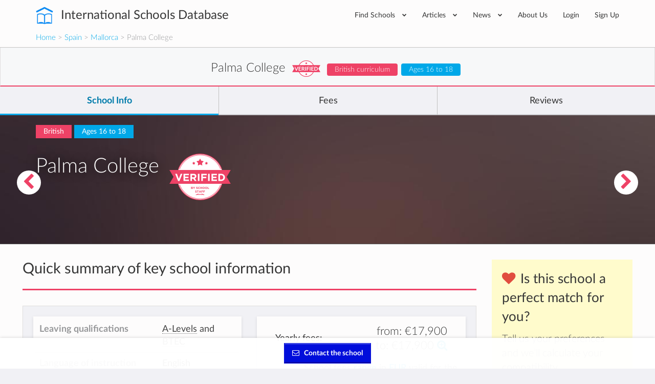

--- FILE ---
content_type: text/html; charset=utf-8
request_url: https://www.international-schools-database.com/in/mallorca/palma-college-mallorca
body_size: 37592
content:
<!DOCTYPE html>
<html lang='en'>
<head>
  <title>Palma College: Details and Fees</title>
  <meta name='description' content='Palma College details and info: Extracurricular activies, are teachers native, class sizes, school bus availability, prices, etc.' />

  <script id="cookieyes" type="text/javascript" src="https://cdn-cookieyes.com/client_data/2505bd46ed753f19c02af40c/script.js"></script>

  <meta property='og:url' content='https://www.international-schools-database.com/in/mallorca/palma-college-mallorca' />
<meta property='og:title' content='Palma College: Details and Fees' />
<meta property='og:description' content='Palma College details and info: Extracurricular activies, are teachers native, class sizes, school bus availability, prices, etc.' />
<meta property='og:type' content='place' />
<meta property='place:location:latitude' content='39.570095' />
<meta property='place:location:longitude' content='2.648302' />
  <meta property='twitter:card' content='summary' />
<meta property='twitter:site' content='@IntSchoolsDB' />
<meta property='twitter:title' content='Palma College: Details and Fees' />
<meta property='twitter:description' content='Palma College details and info: Extracurricular activies, are teachers native, class sizes, school bus availability, prices, etc.' />

  <link href='https://cdn.international-schools-database.com' rel='preconnect' crossorigin>
  <link href="https://www.google-analytics.com/" rel="preconnect" crossorigin="anonymous" />

      <script src="https://cdn.international-schools-database.com/assets/critical-d698cb7a0d4a759baf39786079919f053062a2d89e79fdbff18588f365e37d6c.js" data-turbolinks-track="false"></script>
      <script src="https://cdn.international-schools-database.com/assets/application-178a7c9b61e6ae83de39663d3fd58da329e8bdc5ca27d52e055f5086e73bfc89.js" data-turbolinks-track="true" defer="defer"></script>

  <link rel="preload" href="https://cdn.international-schools-database.com/assets/fontawesome-webfont-3c4a1bb7ce3234407184f0d80cc4dec075e4ad616b44dcc5778e1cfb1bc24019.woff2" as="font" crossorigin="anonymous">
<link rel="preload" href="https://cdn.international-schools-database.com/assets/fontawesome-webfont-a7c7e4930090e038a280fd61d88f0dc03dad4aeaedbd8c9be3dd9aa4c3b6f8d1.woff" as="font" crossorigin="anonymous"> 
  <link rel="preload" href="https://cdn.international-schools-database.com/assets/LatoLatin-Light-e7f20acf99d6377102667d2c890598d84aa2a16df257ac87d324f0abdf467c2b.woff2" as="font" crossorigin="anonymous">
<link rel="preload" href="https://cdn.international-schools-database.com/assets/LatoLatin-Light-7ff2abf17af087e4a1fcb20434b31177c0dceef1c3ead81786feb1142e87c485.woff" as="font" crossorigin="anonymous"> 
  <link rel="preload" href="https://cdn.international-schools-database.com/assets/LatoLatin-Regular-ddd4ef7f97f4361b60841d59753218a57134b0f99f5b46a9612234f1c2733ab0.woff2" as="font" crossorigin="anonymous">
<link rel="preload" href="https://cdn.international-schools-database.com/assets/LatoLatin-Regular-9c46f7929b08c87518aa7efbbf1601e485eeed829f149e3f01beb50120cdb3be.woff" as="font" crossorigin="anonymous"> 
  <link rel="preload" href="https://cdn.international-schools-database.com/assets/LatoLatin-Bold-276401632a998400be8a5895038f4f72d3760d3c3d6aaf3cf445d109cb9d1540.woff2" as="font" crossorigin="anonymous">
<link rel="preload" href="https://cdn.international-schools-database.com/assets/LatoLatin-Bold-7cebe978fde661e6a5a690aad9bed83703318bf58c2901174deff6aa9baa5643.woff" as="font" crossorigin="anonymous"> 

  <style>
    @font-face { font-family:'FontAwesome'; src:url(https://cdn.international-schools-database.com/assets/fontawesome-webfont-d4f5a99224154f2a808e42a441ddc9248ffe78b7a4083684ce159270b30b912a.eot); src:url(https://cdn.international-schools-database.com/assets/fontawesome-webfont-d4f5a99224154f2a808e42a441ddc9248ffe78b7a4083684ce159270b30b912a.eot?#iefix) format("embedded-opentype"),url(https://cdn.international-schools-database.com/assets/fontawesome-webfont-3c4a1bb7ce3234407184f0d80cc4dec075e4ad616b44dcc5778e1cfb1bc24019.woff2) format("woff2"),url(https://cdn.international-schools-database.com/assets/fontawesome-webfont-a7c7e4930090e038a280fd61d88f0dc03dad4aeaedbd8c9be3dd9aa4c3b6f8d1.woff) format("woff"); font-weight:normal; font-style:normal; font-display:swap } @font-face { font-family:Glyphicons Halflings; src:url(https://cdn.international-schools-database.com/assets/glyphicons-halflings-regular-13634da87d9e23f8c3ed9108ce1724d183a39ad072e73e1b3d8cbf646d2d0407.eot); src:url(https://cdn.international-schools-database.com/assets/glyphicons-halflings-regular-13634da87d9e23f8c3ed9108ce1724d183a39ad072e73e1b3d8cbf646d2d0407.eot?#iefix) format("embedded-opentype"),url(https://cdn.international-schools-database.com/assets/glyphicons-halflings-regular-fe185d11a49676890d47bb783312a0cda5a44c4039214094e7957b4c040ef11c.woff2) format("woff2"),url(https://cdn.international-schools-database.com/assets/glyphicons-halflings-regular-a26394f7ede100ca118eff2eda08596275a9839b959c226e15439557a5a80742.woff) format("woff"); font-weight:normal; font-style:normal; font-display:swap } @font-face { font-family:'Lato'; src:url(https://cdn.international-schools-database.com/assets/LatoLatin-Light-1987a8711b4863cfaf4e3f362ec369f02c7db11664e9baa155a87cf8add5866d.eot); src:local('Lato Light'), local('Lato-Light'),url(https://cdn.international-schools-database.com/assets/LatoLatin-Light-1987a8711b4863cfaf4e3f362ec369f02c7db11664e9baa155a87cf8add5866d.eot?#iefix) format("embedded-opentype"),url(https://cdn.international-schools-database.com/assets/LatoLatin-Light-e7f20acf99d6377102667d2c890598d84aa2a16df257ac87d324f0abdf467c2b.woff2) format("woff2"),url(https://cdn.international-schools-database.com/assets/LatoLatin-Light-7ff2abf17af087e4a1fcb20434b31177c0dceef1c3ead81786feb1142e87c485.woff) format("woff"); font-weight:300; font-style:normal; font-display:swap } @font-face { font-family:'Lato'; src:url(https://cdn.international-schools-database.com/assets/LatoLatin-Regular-c6c970b103b3c3aa83f7a45172619a4451ea5f015f9f3ef4fd08c9a4aa895cbc.eot); src:local('Lato Regular'), local('Lato-Regular'),url(https://cdn.international-schools-database.com/assets/LatoLatin-Regular-c6c970b103b3c3aa83f7a45172619a4451ea5f015f9f3ef4fd08c9a4aa895cbc.eot?#iefix) format("embedded-opentype"),url(https://cdn.international-schools-database.com/assets/LatoLatin-Regular-ddd4ef7f97f4361b60841d59753218a57134b0f99f5b46a9612234f1c2733ab0.woff2) format("woff2"),url(https://cdn.international-schools-database.com/assets/LatoLatin-Regular-9c46f7929b08c87518aa7efbbf1601e485eeed829f149e3f01beb50120cdb3be.woff) format("woff"); font-weight:400; font-style:normal; font-display:swap } @font-face { font-family:'Lato'; src:url(https://cdn.international-schools-database.com/assets/LatoLatin-Bold-eca63e89a9e01a2fb9aaa1653bf5307cc89f36fdd013e4ef7c4cb353f983395a.eot); src:local('Lato Bold'), local('Lato-Bold'),url(https://cdn.international-schools-database.com/assets/LatoLatin-Bold-eca63e89a9e01a2fb9aaa1653bf5307cc89f36fdd013e4ef7c4cb353f983395a.eot?#iefix) format("embedded-opentype"),url(https://cdn.international-schools-database.com/assets/LatoLatin-Bold-276401632a998400be8a5895038f4f72d3760d3c3d6aaf3cf445d109cb9d1540.woff2) format("woff2"),url(https://cdn.international-schools-database.com/assets/LatoLatin-Bold-7cebe978fde661e6a5a690aad9bed83703318bf58c2901174deff6aa9baa5643.woff) format("woff"); font-weight:700; font-style:normal; font-display:swap } .awesome-marker { background:url(https://cdn.international-schools-database.com/assets/leaflet-awesome-markers/markers-soft-c11fd977f86c88d1b0118a59f14c5518da8d2ac4d135c00692043eca22453657.png) no-repeat 0 0; } .awesome-marker-shadow { background:url(https://cdn.international-schools-database.com/assets/leaflet-awesome-markers/markers-shadow-3369c77c3368a32f9e859f92d7e8983b6c711cc3a768adfa296a6feba4cadf3c.png) no-repeat 0 0; } .awesome-marker-icon-blue { background-position:-108px 0; } .awesome-marker-icon-purple { background-position:-144px 0; } @media (min--moz-device-pixel-ratio:1.5),(-o-min-device-pixel-ratio:3 / 2),(-webkit-min-device-pixel-ratio:1.5),(min-device-pixel-ratio:1.5),(min-resolution:1.5dppx) { .awesome-marker { background-image:url(https://cdn.international-schools-database.com/assets/leaflet-awesome-markers/markers-soft@2x-ddfadae3009e98729686160bc28bdb42066af2b715511236024e95822183e5d6.png); background-size: 720px 46px; } .awesome-marker-shadow { background:url(https://cdn.international-schools-database.com/assets/leaflet-awesome-markers/markers-shadow@2x-6a715e18c4ceb04bd297a3f91468df7f0024e1b4fca6b2b0995fb60f76304647.png) no-repeat; background-size: 35px 16px; } } .school-name .verified-stamp { background:url(https://cdn.international-schools-database.com/assets/schools/verified-badge.pink-67cbe920684e2673e49184a971dc12dd54c84ad4415f7914f6b4ce85230f47b0.png) right bottom no-repeat; } .special { background-image:url(https://cdn.international-schools-database.com/assets/theme/product-4-4f42ef8d5148e7c27ef358f73aa655f1080de8eac07c71ca1d96124e60ba168e.jpg); } .document-title { background-image:url(https://cdn.international-schools-database.com/assets/theme/slider-large-3-4d6106c5f0b854bfc1f59c068e654287af4f171cafab23f8aff13e8ac66e9a73.jpg); margin:-80px -750px 80px; padding:70px 750px } .cc-window{opacity:1;transition:opacity 1s ease}.cc-window.cc-invisible{opacity:0}.cc-animate.cc-revoke{transition:transform 1s ease}.cc-animate.cc-revoke.cc-top{transform:translateY(-2em)}.cc-animate.cc-revoke.cc-bottom{transform:translateY(2em)}.cc-animate.cc-revoke.cc-active.cc-bottom,.cc-animate.cc-revoke.cc-active.cc-top,.cc-revoke:hover{transform:translateY(0)}.cc-grower{max-height:0;overflow:hidden;transition:max-height 1s} .cc-link,.cc-revoke:hover{text-decoration:underline}.cc-revoke,.cc-window{position:fixed;overflow:hidden;box-sizing:border-box;font-family:Helvetica,Calibri,Arial,sans-serif;font-size:16px;line-height:1.5em;display:-ms-flexbox;display:flex;-ms-flex-wrap:nowrap;flex-wrap:nowrap;z-index:9999}.cc-window.cc-static{position:static}.cc-window.cc-floating{padding:2em;max-width:24em;-ms-flex-direction:column;flex-direction:column}.cc-window.cc-banner{padding:1em 1.8em;width:100%;-ms-flex-direction:row;flex-direction:row}.cc-revoke{padding:.5em}.cc-header{font-size:18px;font-weight:700}.cc-btn,.cc-close,.cc-link,.cc-revoke{cursor:pointer}.cc-link{opacity:.8;display:inline-block;padding:.2em}.cc-link:hover{opacity:1}.cc-link:active,.cc-link:visited{color:initial}.cc-btn{display:block;padding:.4em .8em;font-size:.9em;font-weight:700;border-width:2px;border-style:solid;text-align:center;white-space:nowrap}.cc-banner .cc-btn:last-child{min-width:140px}.cc-highlight .cc-btn:first-child{background-color:transparent;border-color:transparent}.cc-highlight .cc-btn:first-child:focus,.cc-highlight .cc-btn:first-child:hover{background-color:transparent;text-decoration:underline}.cc-close{display:block;position:absolute;top:.5em;right:.5em;font-size:1.6em;opacity:.9;line-height:.75}.cc-close:focus,.cc-close:hover{opacity:1} .cc-revoke.cc-top{top:0;left:3em;border-bottom-left-radius:.5em;border-bottom-right-radius:.5em}.cc-revoke.cc-bottom{bottom:0;left:3em;border-top-left-radius:.5em;border-top-right-radius:.5em}.cc-revoke.cc-left{left:3em;right:unset}.cc-revoke.cc-right{right:3em;left:unset}.cc-top{top:1em}.cc-left{left:1em}.cc-right{right:1em}.cc-bottom{bottom:1em}.cc-floating>.cc-link{margin-bottom:1em}.cc-floating .cc-message{display:block;margin-bottom:1em}.cc-window.cc-floating .cc-compliance{-ms-flex:1;flex:1}.cc-window.cc-banner{-ms-flex-align:center;align-items:center}.cc-banner.cc-top{left:0;right:0;top:0}.cc-banner.cc-bottom{left:0;right:0;bottom:0}.cc-banner .cc-message{-ms-flex:1;flex:1}.cc-compliance{display:-ms-flexbox;display:flex;-ms-flex-align:center;align-items:center;-ms-flex-line-pack:justify;align-content:space-between}.cc-compliance>.cc-btn{-ms-flex:1;flex:1}.cc-btn+.cc-btn{margin-left:.5em} @media print{.cc-revoke,.cc-window{display:none}}@media screen and (max-width:900px){.cc-btn{white-space:normal}.clear-in-desktop{clear:both}}@media screen and (max-width:414px) and (orientation:portrait),screen and (max-width:736px) and (orientation:landscape){.cc-window.cc-top{top:0}.cc-window.cc-bottom{bottom:0}.cc-window.cc-banner,.cc-window.cc-left,.cc-window.cc-right{left:0;right:0}.cc-window.cc-banner{-ms-flex-direction:column;flex-direction:column}.cc-window.cc-banner .cc-compliance{-ms-flex:1;flex:1}.cc-window.cc-floating{max-width:none}.cc-window .cc-message{margin-bottom:1em}.cc-window.cc-banner{-ms-flex-align:unset;align-items:unset}} .cc-floating.cc-theme-classic{padding:1.2em;border-radius:5px}.cc-floating.cc-type-info.cc-theme-classic .cc-compliance{text-align:center;display:inline;-ms-flex:none;flex:none}.cc-theme-classic .cc-btn{border-radius:5px}.cc-theme-classic .cc-btn:last-child{min-width:140px}.cc-floating.cc-type-info.cc-theme-classic .cc-btn{display:inline-block} .cc-theme-edgeless.cc-window{padding:0}.cc-floating.cc-theme-edgeless .cc-message{margin:2em 2em 1.5em}.cc-banner.cc-theme-edgeless .cc-btn{margin:0;padding:.8em 1.8em;height:100%}.cc-banner.cc-theme-edgeless .cc-message{margin-left:1em}.cc-floating.cc-theme-edgeless .cc-btn+.cc-btn{margin-left:0}
    .nav.social-links>li>a:active,.nav.social-links>li>a:focus,.nav.social-links>li>a:hover,a,table{background-color:transparent}.modal,.sr-only{overflow:hidden}.bootstrap-select.btn-group .dropdown-menu li a,.clickable,[role=button],button,input[type=submit]{cursor:pointer}caption,th{text-align:left}.btn-group .dropdown-toggle:active,.dropdown-toggle:focus,.modal,.navbar-toggle:focus,a:active,a:hover{outline:0}.alert-icon:before,.input-rating input[type=radio]+label:before,input[type=checkbox]+label:after{font-family:FontAwesome;-webkit-font-smoothing:antialiased}.currency,.header-logo,.label,.score-stars,.text-nowrap{white-space:nowrap}.detail-gallery img,.details-summary .summary-widget .admissions-contact .admissions-contact-image img,textarea.form-control{height:auto}.owl-carousel,html{-webkit-tap-highlight-color:transparent}.an_disc div,.reviews-preview .sidebar-review .review-author .review-author-type,.reviews-preview .sidebar-review .review-date,h5.fees-academic-year{font-style:italic}.caution h2,.post-content h2,.review-title h2{text-transform:uppercase}button,input[type=submit]{-webkit-appearance:button}html{font-family:sans-serif;-ms-text-size-adjust:100%;-webkit-text-size-adjust:100%}.collapse.in,.open>.dropdown-menu,.owl-carousel.owl-loaded,figure,figure:focus .close-button,footer,header{display:block}.countries .cities h3 a,.fees .next-years tr td:last-of-type,.fees .total-price-container h4,.working-hours .name,b,dt,optgroup,strong{font-weight:700}h1{margin:.67em 0}img{border:0;vertical-align:middle}button,input,optgroup,select,textarea{color:inherit;font:inherit;margin:0}input[type=checkbox],input[type=radio]{box-sizing:border-box;padding:0}textarea{overflow:auto;resize:vertical}table{border-collapse:collapse;border-spacing:0}@media print{*,:after,:before{background:0 0 !important;color:#000 !important;box-shadow:none !important;text-shadow:none !important}a,a:visited{text-decoration:underline}a[href]:after{content:" (" attr(href) ")"}.with-tooltip[title]:after,abbr[title]:after{content:" (" attr(title) ")"}a[href^="#"]:after,a[href^="javascript:"]:after{content:""}thead{display:table-header-group}img,tr{page-break-inside:avoid}img{max-width:100% !important}h2,h3,p,table.fees-sumup{orphans:3;widows:3}h2,h3,table.fees-sumup{page-break-after:avoid}.label{border:1px solid #000}.table{border-collapse:collapse !important}.table td,.table th{background-color:#fff !important}.table-bordered td,.table-bordered th{border:1px solid #ddd !important}}.detail-content .detail-video iframe,.detail-gallery img,.table,label{max-width:100%}.open-house picture img{padding:3px;background-color:#fff;box-shadow:0 2px 6px rgba(0,0,0,0.4);max-width:105%}*,:after,:before{-webkit-box-sizing:border-box;-moz-box-sizing:border-box;box-sizing:border-box}html{font-size:10px;height:100%}.modal-title,body{margin:0;line-height:1.428571429}button,input,select,textarea{font-family:inherit;font-size:inherit;line-height:inherit}a:focus,a:hover{color:#23527c;text-decoration:underline}.btn:active:focus,.btn:focus,a:focus,input[type=checkbox]:focus,input[type=radio]:focus{outline:dotted thin;outline:-webkit-focus-ring-color auto 5px;outline-offset:-2px}.sr-only{position:absolute;width:1px;height:1px;margin:-1px;clip:rect(0,0,0,0);border:0}h1,h2,h3,h4,h5,table.fees-sumup{font-family:inherit;font-weight:500;line-height:1.3}h4 small{font-weight:400;line-height:1;color:#777;font-size:75%}.mt20,h1,h2,h3,table.fees-sumup{margin-top:20px}dl,ul{margin-top:0}p{margin:0 0 10px;line-height:24.2px}.lead{margin-bottom:20px;font-size:16px;font-weight:300;line-height:1.4}.close,.label{font-weight:700}.small,small{font-size:85%}.right,.text-right{text-align:right}.page-header{border-bottom:1px solid #eee}ul{margin-bottom:10px}.alert>p,.detail-content .reasons .reason .reason-content .answer p:last-of-type,.detail-content .reasons .reason .reason-content p,.details-summary .summary-widget.summary-checklist table.detail-summary,.filter .form-group,.form-group .bootstrap-select.btn-group,.mb0,.reviews-preview .detail-overview-rating,.standard-listing h1.section-title,ul ul{margin-bottom:0}.table,dl,legend{margin-bottom:20px}.thumbnail-images,.welcome_message_picture_holder{padding-left:0;list-style:none;margin-left:-5px}.thumbnail-images>li{display:inline-block;padding-left:5px;padding-right:5px}dd,dt{line-height:1.428571429}.btn .caret,.btn-group>.btn:first-child,.detail-content .reasons .reason .reason-content,.footer-top .nav.social-links>li:first-child,.input-rating input[type=radio]+label:first-of-type,.recommended-schools .other-schools .card-small-content,.sticky-nav .navigation-name .card-small-content,dd{margin-left:0}.enquire-now{text-align:center;box-shadow:0 -.125rem .5rem 0 rgba(102,102,100,.24);width:100%;z-index:99;padding:10px 8px;background-color:rgba(255,255,255,.96);bottom:0;box-sizing:border-box}.navbar-fixed-bottom{margin-bottom:0;border-width:1px 0 0}.navbar-fixed-top,.navbar-fixed-bottom{position:fixed;right:0;left:0}.enquire-now .btn{background-color:#000ddb;border:1px solid #000ddb;box-shadow:inset 0 -1px 1px 0 #2200a2,inset 0 1px 1px 0 rgba(255,255,255,0.5);color:white;font-weight:bolder}@media(min-width:768px){.enquire-now{padding:6px 12px}}.with-tooltip[data-original-title],.with-tooltip[title],abbr[title]{cursor:help;border-bottom:1px dotted #777}.checkbox label,label{font-weight:400;cursor:pointer}.bootstrap-select.btn-group .dropdown-menu li.disabled a,.btn.disabled{cursor:not-allowed}.container,.container-fluid{margin-right:auto;margin-left:auto;padding-left:15px;padding-right:15px}.card-small:after,.card-small:before,.categories>ul:after,.categories>ul:before,.clearfix:after,.clearfix:before,.container-fluid:after,.container-fluid:before,.container:after,.container:before,.details-summary .summary-widget .admissions-contact .admissions-contact-inner .admissions-contact-title:after,.details-summary .summary-widget .admissions-contact .admissions-contact-inner .admissions-contact-title:before,.footer-bottom:after,.footer-bottom:before,.header-bottom:after,.header-bottom:before,.modal-footer:after,.modal-footer:before,.nav:after,.nav:before,.navbar-collapse:after,.navbar-collapse:before,.panel-body:after,.panel-body:before,.row:after,.row:before{content:" ";display:table}.card-small:after,.categories>ul:after,.clearfix:after,.container-fluid:after,.container:after,.details-summary .summary-widget .admissions-contact .admissions-contact-inner .admissions-contact-title:after,.footer-bottom:after,.header-bottom:after,.modal-footer:after,.nav:after,.navbar-collapse:after,.panel-body:after,.row:after{clear:both}.categories>ul,.row{margin-left:-15px;margin-right:-15px}.categories>ul>li,.col-lg-1,.col-lg-10,.col-lg-11,.col-lg-12,.col-lg-2,.col-lg-3,.col-lg-4,.col-lg-5,.col-lg-6,.col-lg-7,.col-lg-8,.col-lg-9,.col-md-1,.col-md-10,.col-md-11,.col-md-12,.col-md-2,.col-md-3,.col-md-4,.col-md-5,.col-md-6,.col-md-7,.col-md-8,.col-md-9,.col-sm-1,.col-sm-10,.col-sm-11,.col-sm-12,.col-sm-2,.col-sm-3,.col-sm-4,.col-sm-5,.col-sm-6,.col-sm-7,.col-sm-8,.col-sm-9,.col-xs-1,.col-xs-10,.col-xs-11,.col-xs-12,.col-xs-2,.col-xs-3,.col-xs-4,.col-xs-5,.col-xs-6,.col-xs-7,.col-xs-8,.col-xs-9{position:relative;min-height:1px;padding-left:15px;padding-right:15px}.bootstrap-select.form-control:not([class*=col-]),.btn-block,.btn-group-justified>.btn-group .btn,.col-xs-12,.detail-content .detail-actions .btn,.table,figure img,legend{width:100%}caption{padding-top:8px;padding-bottom:8px;color:#777}.table>tbody>tr>td,.table>tbody>tr>th,.table>tfoot>tr>td,.table>thead>tr>th{padding:8px;line-height:1.428571429;vertical-align:top;border-top:1px solid #ddd}.table>thead>tr>th{vertical-align:bottom;border-bottom:2px solid #ddd}.table>caption+thead>tr:first-child>th,.table>thead:first-child>tr:first-child>th{border-top:0}.bordered,.table-bordered,.table-bordered>tbody>tr>td,.table-bordered>tfoot>tr>td,.table-bordered>thead>tr>th{border:1px solid #ddd}.table-bordered>thead>tr>th{border-bottom-width:2px}.table-responsive{overflow-x:auto;min-height:.01%}@media screen and (max-width:767px){.table-responsive{width:100%;margin-bottom:15px;overflow-y:hidden;-ms-overflow-style:-ms-autohiding-scrollbar;border:1px solid #ddd}.table-responsive>.table{margin-bottom:0}.table-responsive>.table>tbody>tr>td,.table-responsive>.table>thead>tr>th{white-space:nowrap}.table-responsive>.table-bordered{border:0}.table-responsive>.table-bordered>tbody>tr>td:first-child,.table-responsive>.table-bordered>thead>tr>th:first-child{border-left:0}.table-responsive>.table-bordered>tbody>tr>td:last-child,.table-responsive>.table-bordered>thead>tr>th:last-child{border-right:0}.table-responsive>.table-bordered>tbody>tr:last-child>td{border-bottom:0}}.checkbox,.help-block{margin-bottom:10px;display:block}legend{display:block;font-size:21px;line-height:inherit;color:#333;border:0;border-bottom:1px solid #e5e5e5}label{display:inline-block;margin-bottom:5px;color:#444;font-size:14.3px}input[type=checkbox],input[type=radio]{margin:4px 0 0;line-height:normal}.checkbox{position:relative;margin-top:10px}.checkbox label{min-height:20px;padding-left:20px;margin-bottom:0}.checkbox input[type=checkbox]{position:absolute;margin-left:-20px}.help-block{margin-top:5px;color:#737373}.fade{opacity:0;-webkit-transition:opacity .15s linear;-o-transition:opacity .15s linear;transition:opacity .15s linear}.bootstrap-select .dropdown-toggle:after,.bootstrap-select.btn-group .dropdown-menu li a span.check-mark,.collapse,.detail-content .reasons .reason .reason-icon,.input-rating input[type=radio],.small-verified-stamp,figure:focus .center-hover,input[type=checkbox],input[type=radio]{display:none}.nav>li,.nav>li>a{display:block;position:relative}.btn-group .btn-group+.btn-group{margin-left:-1px}.btn-group>.btn-group,.card-small-image,.col-xs-1,.col-xs-10,.col-xs-11,.col-xs-12,.col-xs-2,.col-xs-3,.col-xs-4,.col-xs-5,.col-xs-6,.col-xs-7,.col-xs-8,.col-xs-9,.footer-bottom-left,.nav-pills>li{float:left}.btn-group>.btn-group:not(:first-child):not(:last-child)>.btn,.label{border-radius:0}.btn-group>.btn-group:first-child:not(:last-child)>.btn:last-child{border-bottom-right-radius:0;border-top-right-radius:0}.btn-group>.btn-group:last-child:not(:first-child)>.btn:first-child{border-bottom-left-radius:0;border-top-left-radius:0}.nav{margin-bottom:0;padding-left:0;list-style:none}.alert,.panel{margin-bottom:20px}.nav>li>a{padding:10px 15px}.nav>li>a:focus,.nav>li>a:hover{text-decoration:none;background-color:#eee}.nav-pills>li>a{border-radius:4px}.nav-pills>li+li{margin-left:2px}.navbar-collapse{overflow-x:visible;padding-right:15px;padding-left:15px;border-top:1px solid transparent;box-shadow:inset 0 1px 0 rgba(255,255,255,.1);-webkit-overflow-scrolling:touch}.navbar-toggle{position:relative;padding:9px 10px;background-color:transparent;background-image:none}.navbar-toggle .icon-bar{display:block;width:22px;height:2px;border-radius:1px}.navbar-toggle .icon-bar+.icon-bar{margin-top:4px}.label{display:inline;padding:.2em .6em .3em;font-size:75%;line-height:1;color:#fff;text-align:center;vertical-align:baseline}.alert{border:1px solid transparent}.alert h4{margin-top:0;color:inherit}.alert>p+p,.panel-group .panel+.panel{margin-top:5px}.alert-info{background-color:#d9edf7;border-color:#bce8f1;color:#31708f}.alert-warning{background-color:#fcf8e3;border-color:#faebcc;color:#8a6d3b}.alert-danger{background-color:#f2dede;border-color:#ebccd1;color:#a94442}.modal-content,.panel{background-color:#fff}.panel-title,.panel-title>a{color:inherit}.panel{border:1px solid transparent;border-radius:4px;-webkit-box-shadow:0 1px 1px rgba(0,0,0,.05);box-shadow:0 1px 1px rgba(0,0,0,.05)}.p15,.panel-body{padding:15px}.panel-heading{padding:10px 15px;border-bottom:1px solid transparent;border-top-right-radius:3px;border-top-left-radius:3px}.panel-title{margin-top:0;margin-bottom:0;font-size:16px}.facilities .facility,.mb20,.panel-group{margin-bottom:20px}.panel-group .panel{margin-bottom:0;border-radius:4px}.panel-group .panel-heading,.working-hours .day:last-child{border-bottom:0}.panel-group .panel-heading+.panel-collapse>.panel-body{border-top:1px solid #ddd}.panel-default{border-color:#ddd}.panel-default>.panel-heading{color:#333;background-color:#f5f5f5;border-color:#ddd}.panel-default>.panel-heading+.panel-collapse>.panel-body{border-top-color:#ddd}.close{float:right;font-size:21px;line-height:1;color:#000;text-shadow:0 1px 0 #fff;opacity:.2}.close:focus,.close:hover{color:#000;text-decoration:none;cursor:pointer;opacity:.5}button.close{padding:0;background:0;border:0;-webkit-appearance:none}.modal{display:none;position:fixed;top:0;right:0;bottom:0;left:0;z-index:1050;-webkit-overflow-scrolling:touch}.detail-banner,.header-inner,.header-wrapper,.modal-body,.modal-content,.modal-dialog,.textarea-resize{position:relative}.modal.fade .modal-dialog{-webkit-transform:translate(0,-25%);-ms-transform:translate(0,-25%);-o-transform:translate(0,-25%);transform:translate(0,-25%);-webkit-transition:-webkit-transform .3s ease-out;-moz-transition:-moz-transform .3s ease-out;-o-transition:-o-transform .3s ease-out;transition:transform .3s ease-out}.btn-secondary,.nav.social-links i{transition:background-color .15s linear}.modal-dialog{width:auto;margin:10px}.modal-content{border:1px solid rgba(0,0,0,.2);border-radius:6px;-webkit-box-shadow:0 3px 9px rgba(0,0,0,.5);box-shadow:0 3px 9px rgba(0,0,0,.5);background-clip:padding-box;outline:0}.modal-header{padding:15px;border-bottom:1px solid #e5e5e5;min-height:16.428571429px}.modal-header .close{margin-top:-2px}.modal-body{padding:15px}.modal-footer{padding:15px;text-align:right;border-top:1px solid #e5e5e5}.modal-footer .btn+.btn{margin-left:5px;margin-bottom:0}.pull-right{float:right !important}@-ms-viewport{width:device-width}.visible-lg-block,.visible-md-block,.visible-sm-block,.visible-xs-block,select.bs-select-hidden{display:none !important}@media(min-width:992px) and (max-width:1199px){.visible-md-block{display:block !important}}.btn-secondary{background-color:#ee4266;color:#fff;display:inline-block;padding:9px 15px}.btn-secondary:active,.btn-secondary:focus,.btn-secondary:hover{background-color:#ec2b53 !important;box-shadow:none !important;color:#fff;outline:0 !important;text-decoration:none}.detail-content #detailed-answers a,a.underlined,h1.section-title{text-decoration:underline}.accreditations,.caution,.center,.details-summary .summary-widget.summary-fees .empty-results,.fees .next-years th{text-align:center}.main-school-container .school-section-header:first-child,.mt0{margin-top:0 !important}.detail-content .add-review button,.detail-content .add-review p,.mt10{margin-top:10px}.mt30{margin-top:30px}.mb10{margin-bottom:10px}.categories>ul>li,.mb30,.widget{margin-bottom:30px}.mt-80{margin-top:-80px !important}.mb40{margin-bottom:40px}.mt100{margin-top:100px}.mt50{margin-top:50px}.detail-content .detail-follow .follow-btn:last-of-type,.mr0{margin-right:0}.mr10,button i{margin-right:10px}.ml20{margin-left:20px}.p8{padding:8px}.box-padding,.p20{padding:20px}.pb10{padding-bottom:10px !important}.pb20{padding-bottom:20px !important}.pt0{padding-top:0 !important}.pt20{padding-top:20px !important}.pl10{padding-left:10px !important}.pr10{padding-right:10px !important}.pr-half-em{padding-right:.5em !important}.page-header{border:0;margin:80px 0;padding:0;text-align:center}.page-header h1{color:#363636;font-size:39.6px;font-weight:300;margin:0;padding:0}.page-header p{color:rgba(54,54,54,.8);font-size:16.5px;margin:30px 0 0;padding:0}.working-hours .day{border-bottom:1px solid #e9e9e9;line-height:38px}.working-hours .hours{float:right;font-size:13.2px}.favorite-school-icon-holder,.floating-chevron a,.text-secondary,i.boarding-badge{color:#ee4266}.alert{border-radius:0;color:#fff;line-height:2;padding:20px 30px}.alert.alert-danger{background-color:#d9534f;border-color:#d43f3a}.alert.alert-warning{background-color:#fab95f;border-color:#f9ae46}.alert.alert-info{background-color:#67bbe5;border-color:#51b1e1}.alert.alert-light{background-color:#f5f5f5;border-color:#e8e8e8;color:#5a5b5c}.alert-icon:before{display:inline-block;font-size:26.4px;line-height:0;margin-right:10px;vertical-align:-3px}.alert-icon.alert-info:before{content:"\f05a"}.detail-label.label-primary,.label-primary{background-color:#00a8e8}.detail-label.label-secondary,.label-secondary{background-color:#ee4266}.detail-content .detail-overview-hearts i,.fa.score.min,.required{color:#d81814}.textarea-resize{border:7px solid #00a8e8;border-left-color:transparent;border-top-color:transparent;float:right;margin-top:-14px;pointer-events:none}input[type=checkbox]+label,input[type=radio]+label{display:block;padding-left:25px !important;position:relative}input[type=checkbox]+label:hover:before,input[type=radio]+label:hover:before{border-color:#00a8e8}input[type=checkbox]+label:before,input[type=radio]+label:before{background-color:#f1f1f5;border:2px solid #b6b7b8;border-radius:2px;content:"";display:inline-block;height:14px;line-height:1;margin-left:-25px;position:absolute;top:2px;transition:.1s linear;width:14px}input[type=checkbox]+label:after{color:#fff;content:"\f00c";font-size:0;left:6px;position:absolute;top:7px;transition:.1s linear}input[type=checkbox]:checked+label:before{border-width:7px;border-color:#00a8e8}input[type=checkbox]:checked+label:after{font-size:12.1px;left:2px;top:2px}input[type=radio]+label:before{border-radius:50%;content:""}input[type=radio]:checked+label:before{border-color:#00a8e8;border-width:5px}.input-rating input[type=radio]+label{display:inline-block;margin-left:-4px;padding-left:0 !important;padding-right:0;width:24px}.input-rating input[type=radio]+label:before{background-color:transparent;border:0;color:#ffd925;content:"\f006";display:inline-block;font-size:22px;height:14px;line-height:1;margin-left:0;position:static;text-align:center;top:2px;transition:none;width:14px}.fa-star:before,.input-rating input[type=radio]:checked+label:before{content:"\f005"}.header{display:table-row;height:1px}.header-wrapper{background-color:#fff;box-shadow:0 1px 1px rgba(0,0,0,.1);padding:0;z-index:200}.header-inner{display:table;width:100%}.header-content,.header-logo{display:table-cell;vertical-align:middle}.header-logo{padding:0 45px 0 0}#school-sidebar>div>div.detail-follow.detail-description>h5,.btn{white-space:normal}.header-logo a,.school-reviews .reviews,.school-reviews .total-review-rating,h1,h2,h3,h4,h5,table.fees-sumup{color:#363636}.header-logo a:active,.header-logo a:focus,.header-logo a:hover{color:#363636;text-decoration:none}.header-logo span{font-size:24.2px;font-weight:400;vertical-align:middle}@media(max-width:767px){.visible-xs-block{display:block !important}.hidden-xs{display:none !important}.header-logo span{font-size:19.8px;white-space:normal;display:table-cell}}@media(min-width:768px) and (max-width:991px){.visible-sm-block{display:block !important}.header-logo span{display:none}}.header-logo img{fill:#00a8e8;color:#00a8e8;margin:0 10px 0 0;vertical-align:middle}.header-content .nav{float:right;padding:12px 0}.footer-top,.navbar-toggle .icon-bar{background-color:#444}.header-nav-primary.nav .fa{font-size:8.8px;margin-left:10px;vertical-align:2px}.header-nav-primary.nav>li>a{padding:20px 17px}.footer-bottom .nav>li:last-child a,.header-nav-primary.nav>li:last-child>a{padding-right:0}.navbar-toggle{border:1px solid #444;border-radius:0;float:right;margin:14px 0}.header .home-made-breadcrumbs{margin-bottom:0;font-size:15px;padding:0 0 8px;font-weight:300;background-color:#fdfcfc}.footer{color:#fff;display:table-row;height:1px}.footer a{color:#26c3ff}.fa-inverse,.footer h2,figure .center-hover .fa-stack-2x{color:#fff}.footer-top{color:#fff;font-size:14.3px;padding:40px 0}.footer-top h2{font-size:26.4px;font-weight:300;margin:0 0 30px}.accreditations .accreditation,.details-summary .summary-widget.summary-fees table.fees-sumup,.footer-top p,.school-reviews .review-inner{margin:0}.footer-bottom{background-color:#363636;color:#fff;font-size:14.3px;padding:35px 0}.footer-bottom .nav>li>a{border-radius:0;color:#fff;padding:0 20px}.footer-bottom .nav>li>a:hover{background-color:transparent;color:#ee4266}.filter button[type=submit],.footer-bottom-right{float:right}h2.widgettitle{border-bottom:1px solid #e9e9e9;color:#5a5b5c;font-weight:300;line-height:60px;margin:0 0 30px;padding:0}.nav.social-links>li{border-radius:50%;margin:0 15px 3px 0}.nav.social-links i{background-color:#f7f8f9;border-radius:50%;color:rgba(54,54,54,.6);font-size:13.2px;height:24px;line-height:26px;text-align:center;width:24px}.nav.social-links i.fa-facebook{background-color:#365397;color:#fff}.nav.social-links i.fa-facebook:hover{background-color:#2f4984}.nav.social-links i.fa-twitter{background-color:#000100;color:#fff}.nav.social-links i.fa-twitter:hover{background-color:#0097d8}.nav.social-links i.fa-linkedin{background-color:#287bbc;color:#fff}.nav.social-links i.fa-linkedin:hover{background-color:#246da7}.nav.social-links i.fa-instagram{background-color:#ba4873;color:#fff}.nav.social-links i.fa-instagram:hover{background-color:#a94067}.card-small{background-color:#f1f1f5;margin:0 0 20px;padding:10px}.card-small-image img{width:80px}.card-small-content{margin-left:90px}.card-small-content h3{display:block;font-size:15.4px;font-weight:400;margin:0;padding:0;overflow:hidden;text-overflow:ellipsis;white-space:nowrap}.card-small-content h3 a,.color-black-light,.details-summary td.answer,.fees td{color:#444}.card-small-content h4{font-size:12.1px;margin:5px 0 0}.card-small-content h4 a,.detail-content .default-color,.school-body .detail-content .detail-follow h5,.school-reviews .rating-description,ul.dropdown-menu li a:hover{color:#97989a}.card-small-price{color:#00a8e8;font-size:13.2px;font-weight:400;margin:7px 0 0}.detail-content .detail-contact,.post-content{display:table-cell}.post-content h2{clear:both;font-size:18.7px;font-weight:400;margin:0 0 20px}.list-header{clear:both;display:inline-block;margin:30px 0 0;padding:15px 20px;width:100%}.categories>ul{margin-bottom:0;list-style:none;padding:0}.categories>ul>li>.categories-link{border-bottom:1px solid rgba(0,0,0,.05);color:#363636;display:block;font-size:18.7px;margin:0 0 10px;padding:0 0 10px}.categories>ul>li>.categories-link:before{color:#00a8e8;content:'—';display:none;font-size:13.2px;margin:0 10px 0 0;vertical-align:2px}.categories>ul>li>.categories-link:hover{color:#00a8e8;text-decoration:none}.detail-banner{background-position:center center;background-size:100% auto;height:500px}@media(max-width:767px){.detail-banner.h-img-right-mob{background-position:center right}}@media(min-width:768px){.detail-banner.h-img-right-desk{background-position:center right}.ml20-except-sm{margin-left:20px}}.detail-banner:before{background:-webkit-linear-gradient(to right,rgba(0,0,0,.1) -10%,rgba(0,0,0,.2) 20%,rgba(0,0,0,.2) 40%,rgba(0,0,0,0) 80%);background:-moz-linear-gradient(to right,rgba(0,0,0,.1) -10%,rgba(0,0,0,.2) 20%,rgba(0,0,0,.2) 40%,rgba(0,0,0,0) 80%);background:linear-gradient(to right,rgba(0,0,0,.1) -10%,rgba(0,0,0,.2) 20%,rgba(0,0,0,.2) 40%,rgba(0,0,0,0) 80%);bottom:0;content:'';left:0;position:absolute;right:0;top:0;z-index:1}.detail-banner .container{height:100%;position:relative}.detail-banner .detail-banner-left{position:absolute;top:50%;transform:translateY(-50%);-webkit-transform:translateY(-50%);z-index:1;left:15px}.detail-banner h2{color:#fff;font-size:39.6px;text-shadow:0 0 20px #000;margin-bottom:10px}.detail-banner .detail-banner-address{color:#fff;font-weight:300;text-shadow:0 0 20px #000}.detail-banner .detail-banner-rating{font-size:23.1px;margin:10px 0 0 1em;text-shadow:0 0 20px rgba(0,0,0,.5);color:#fff}small i.not-verified-reviews{font-size:75% !important;font-size:max(14px) !important;font-size:min(10px) !important}.detail-banner .detail-banner-rating small i.not-verified-reviews{color:#cbb !important}.reviews-preview-full-width small i.not-verified-reviews{font-size:min(12px) !important}#school-sidebar .reviews-score-summary .score-stars i,.average-rating-section .average-rating i,.detail-banner .detail-banner-rating i,.detail-content .detail-overview-rating .score-stars i,.reviews-preview .sidebar-review .total-review-rating i,.school-reviews .total-review-rating dd i,.score-stars i,.sticky-nav .navigation-name .card-small-content h4 .score-stars i,.yellow-stars{color:#ffd925}.detail-content h2{border-bottom:1px solid #e9e9e9;color:#363636;font-weight:400;margin:40px 0 30px;padding-bottom:20px}.detail-content .detail-contact div:last-of-type,.review-title h2{padding-bottom:0}.detail-content #detailed-answers,.review-content:last-child{border-bottom:0}.detail-content #detailed-answers a:hover{background-color:#e8ebee}.detail-content #detailed-answers i{display:inline-block;margin-right:10px}.detail-content .listing-detail-map{height:300px}.detail-content .detail-actions.row{margin-left:-10px;margin-right:-10px}.detail-content .detail-actions i{margin-right:4px}.detail-content .detail-overview-hearts,.detail-content .detail-overview-rating{font-size:19.8px;font-weight:300;margin-bottom:10px}.detail-content .detail-overview-hearts strong,.detail-content .detail-overview-rating strong{color:#363636;font-size:26.4px;font-weight:400}.detail-content .detail-overview-hearts i,.detail-content .detail-overview-rating i{font-size:26.4px;margin-right:5px}.detail-content .detail-overview-rating{border-bottom:2px solid #fff;margin-bottom:20px;padding-bottom:15px}.detail-content .detail-contact a,.detail-content .detail-overview-rating a{border-bottom:1px solid #f1f1f1;color:rgba(54,54,54,.6);transition:.15s linear}.detail-content .detail-contact a:hover,.detail-content .detail-overview-rating a:hover{border-color:transparent;color:#00a8e8}.detail-content .detail-contact a:focus,.detail-content .detail-overview-rating a:focus{text-decoration:none}.detail-content .detail-follow,.detail-content .detail-vcard,.review-content-wrapper{display:table;width:100%}.detail-content .detail-contact div{padding-bottom:12px;padding-left:30px;position:relative}.detail-content .detail-contact div i{color:#ee4266;left:0;margin-top:3px;position:absolute;text-align:center;width:15px}.detail-content .detail-contact div i.fa-mobile-phone{font-size:22px;margin-top:0}.detail-content .detail-description{border-bottom:1px solid #e9e9e9;margin-bottom:20px;padding-bottom:20px}.detail-content .detail-follow h5{display:table-cell;white-space:nowrap}.detail-content .detail-follow .follow-btn{background-color:#b6b7b8;border-radius:50%;color:#fff;display:inline-block;font-size:17.6px;height:30px;opacity:.85;padding-top:5px;margin:5px 8px 4px 0;text-align:center;transition:.07s linear;width:30px}.detail-content .detail-follow .follow-btn:hover{opacity:1}.detail-content .detail-follow .follow-btn.facebook{background-color:#365397}.detail-content .detail-follow .follow-btn.twitter{background-color:#000100}.detail-content .detail-follow .follow-btn.youtube{background-color:#f33}.detail-content .input-rating .rating-title{color:#444;margin-bottom:5px;margin-top:10px}.bootstrap-select.btn-group .dropdown-menu li,.detail-content .reasons .reason{position:relative}.detail-content .reasons .reason .reason-icon{position:absolute;left:0}.detail-content .reasons .reason .reason-icon i{display:block;background-color:#ee4266;border-radius:50%;color:#fff;font-size:26.4px;height:50px;line-height:20px;padding-top:14px;text-align:center;width:50px}.detail-content .reasons .reason .reason-content{border-bottom:1px dashed rgba(0,0,0,.1);margin-bottom:20px;padding-bottom:20px}.detail-content .reasons .reason:last-of-type .reason-content{border-bottom:0;margin-bottom:2px;padding-bottom:0}.detail-banner-info,.reviews-preview .sidebar-review:first-child{margin-top:1em}.premium-listing .detail-banner-info{margin-left:.5em}.detail-label{background-color:#ee4266;color:#fff;display:inline-block;font-size:14.3px;padding:3px 15px}.detail-gallery .detail-gallery-index{margin:0;position:relative;padding:10px 50px}.detail-gallery .detail-gallery-list-item{display:none;list-style:none;margin:0;padding:10px;transition:.15s linear;width:100%}.detail-gallery .detail-gallery-list-item a{border-bottom:0;display:block;overflow:hidden}.owl-carousel .detail-gallery-list-item a,button{overflow:visible}.details-summary .summary-widget .admissions-contact,.review{margin:0 0 30px}.details-summary .summary-widget .admissions-contact .admissions-contact-image{border-radius:50%;float:left;overflow:hidden;position:relative}.details-summary .summary-widget .admissions-contact .admissions-contact-inner{border:2px solid #b6b7b8;line-height:28px;margin:0 0 0 120px;position:relative}.details-summary .summary-widget .admissions-contact .admissions-contact-inner:before{border:20px solid transparent;content:'';left:-42px;position:absolute;top:20px}.details-summary .summary-widget .admissions-contact .admissions-contact-inner:after,.review-inner:after{border:19px solid transparent;border-right-color:#fff;content:'';display:block;left:-38px;position:absolute;top:21px}.details-summary .summary-widget .admissions-contact .admissions-contact-inner .admissions-contact-title{border-bottom:1px solid #f7f8f9;margin:0 0 20px;padding:0;float:right;width:100%}.review-inner{background-color:#f1f1f5;border:2px solid #f7f8f9;margin:0 0 0 120px;padding:20px;position:relative}.background-color,.background-gray,.detail-content #detailed-answers .panel-default>.panel-heading,.floating-chevron,.recommended-schools .other-schools .card-small{background-color:#fff}.review-inner:before{border:20px solid transparent;border-right-color:#f7f8f9;content:'';display:block;left:-42px;position:absolute;top:20px}.review-title{border-bottom:1px solid #f7f8f9;margin:12px 0 25px;overflow:hidden;padding:0 0 25px}.review-title h2{border-bottom:0;float:left;font-size:16.5px;font-weight:400;line-height:1;margin:2px 0 0;text-transform:uppercase}.review-overall-rating{color:#ffd925;float:right;font-size:19.8px;line-height:1;position:relative}.review-content{display:table-cell;padding:0 20px 0 35px}.review-rating{display:table-cell;width:105px}.fa{font:14px/1 FontAwesome;font-size:inherit;text-rendering:auto;-webkit-font-smoothing:antialiased;-moz-osx-font-smoothing:grayscale}.fa-search:before{content:"\f002"}.fa-2x,.fa-stack-2x{font-size:2em}.fa-stack{position:relative;display:inline-block;width:2em;height:2em;line-height:2em;vertical-align:middle}.fa-stack-1x,.fa-stack-2x{position:absolute;left:0;width:100%;text-align:center}.fa-stack-1x{line-height:inherit}.btn,.dropdown-menu>li>a{line-height:1.428571429;font-weight:400}.fa-envelope-o:before{content:"\f003"}.fa-heart:before{content:"\f004"}.fa-star-o:before{content:"\f006"}.fa-film:before{content:"\f008"}.fa-close:before,.fa-times:before{content:"\f00d"}.fa-search-plus:before{content:"\f00e"}.fa-book:before{content:"\f02d"}.fa-map-marker:before{content:"\f041"}.fa-forward:before{content:"\f04e"}.fa-chevron-left:before{content:"\f053"}.fa-chevron-right:before{content:"\f054"}.fa-times-circle:before{content:"\f057"}.fa-check-circle:before{content:"\f058"}.fa-question-circle:before{content:"\f059"}.fa-share:before{content:"\f064"}.fa-asterisk:before{content:"\f069"}.fa-warning:before{content:"\f071"}.fa-chevron-down:before{content:"\f078"}.fa-cogs:before{content:"\f085"}.fa-external-link:before{content:"\f08e"}.fa-trophy:before{content:"\f091"}.fa-twitter:before{content:"\1D54F"}.fa-facebook:before{content:"\f09a"}.fa-arrow-circle-right:before{content:"\f0a9"}.fa-users:before{content:"\f0c0"}.fa-link:before{content:"\f0c1"}.fa-linkedin:before{content:"\f0e1"}.fa-file-text-o:before{content:"\f0f6"}.fa-plus-square:before{content:"\f0fe"}.fa-angle-double-right:before{content:"\f101"}.fa-mobile-phone:before{content:"\f10b"}.fa-circle:before{content:"\f111"}.fa-flag-checkered:before{content:"\f11e"}.fa-star-half-o:before{content:"\f123"}.fa-info:before{content:"\f129"}.fa-usd:before{content:"\f155"}.fa-youtube:before{content:"\f167"}.fa-instagram:before{content:"\f16d"}.fa-tiktok:before{content:"\e07b"}.fa-university:before{content:"\f19c"}.fa-graduation-cap:before{content:"\f19d"}.fa-bed:before{content:"\f236"}.fa-calendar-check-o:before{content:"\f274"}.owl-carousel{display:none;width:100%;position:relative;z-index:1}.school-main .questionnaire-table td.question{text-align:right;width:35%}.school-main .questionnaire-table td.answer{color:#535353}.detail-description .break-sticky-day{width:min-content;display:inline-block;line-height:1.6em}del,span.subdued{color:#b6b7b8}.main-school-container .overflow-content{overflow:auto}.detail-content #detailed-answers .panel-default>.panel-heading a{background-color:#fff;color:#5a5b5c;font-size:19.8px;display:block}.detail-content #detailed-answers .panel-default>.panel-heading a i.fa{color:#ee4266;width:1em;text-align:center}.detail-content #detailed-answers .panel-body tr:first-child>td,.details-summary .summary-widget.summary-checklist table.detail-summary tr:first-child td,.details-summary .summary-widget.summary-checklist table.detail-summary tr:first-child th{border-top:0}.detail-banner-smaller .floating-chevron.left{left:33px}.detail-banner-smaller .floating-chevron.right{right:33px}.standard-listing .floating-chevron,.standard-listing.school-main .detail-banner-left.school-name{top:108px}.premium-listing .detail-banner-smaller{background-size:auto 440px;height:440px;min-height:calc(82vh - 54vw)}.premium-listing .floating-chevron{top:50%}.floating-chevron{position:absolute;border-radius:50%;font-size:33px;width:46.86px;text-align:center;z-index:2}.floating-chevron a:hover{color:#df143e}.school-name .verified-stamp{width:120px;height:91px;position:absolute;right:0;background-size:120px 91px}.school-name .school-verified-name{padding-right:140px;width:fit-content;position:relative}.detail-banner .detail-banner-rating{min-height:1em}.premium-listing .detail-banner-left.school-name{position:absolute;top:270px;background-color:rgba(54,54,54,.5);padding:13.2px;min-width:80%}.premium-listing .school-bio p{font-size:26.4px;line-height:33px}.premium-listing .premium-description{font-size:19.8px;color:#535353}.overview-rating.reviews-rating .review-stars a,.school-teaser .external-link-icon,.sticky-nav .navigation-name .card-small-content h4 a,a{color:#00a8e8}.premium-listing .premium-description p{line-height:28.6px}.premium-listing .detail-banner,.standard-listing .detail-banner{border-bottom:1px solid #5a5b5c}.premium-listing .detail-banner:before,.standard-listing .detail-banner:before{background:0}.standard-listing .detail-banner.verified.fees .verified-stamp,.standard-listing .detail-banner.verified.reviews .verified-stamp{top:26.4px}.premium-listing h2.detail-title{filter:drop-shadow(0 0 16px #000)}@media(max-width:767px){.header-logo img{vertical-align:baseline}.header-content .nav{background-color:#f1f1f5;float:none;left:-15px;margin-top:62px;padding:0;position:absolute;right:-15px;z-index:99999}.header-content .nav li{display:block;margin:0;float:none}.header-content .nav li a{border-bottom:1px solid #f7f8f9;border-radius:0;color:#363636;display:block;float:none;font-size:14.3px;padding:10px 20px !important;transition:.15s linear}.header-content .nav li a .fa{float:right;margin:5px 0 0;transform:rotate(-90deg);-webkit-transform:rotate(-90deg)}.header-content .nav li a:hover{color:#ee4266}.header-content .nav li>ul{display:none;margin:0;padding:0}.header-content .nav li>ul>li{background-color:rgba(0,0,0,.03) !important}.header-content .nav li>ul>li a{background-color:transparent !important}.header-content .nav li:hover>ul{display:block}.footer-top .col-sm-4{margin:50px 0}.footer-bottom .nav>li{border-bottom:1px solid rgba(255,255,255,.08);display:block;float:none;padding:10px 8px}.footer-bottom .nav>li a{padding:0}.footer-bottom .nav>li:last-child{border-bottom:0}.footer-bottom-left{float:none}.footer-bottom-right{float:none;margin-top:30px}.categories>ul>li{clear:both;margin:0 0 20px !important}.detail-banner{height:400px;background-size:100% 100%}.detail-banner .detail-banner-left{margin-left:15px}.detail-banner h2{font-size:33px}.detail-banner-info{margin-top:.3em}.details-summary .summary-widget .admissions-contact .admissions-contact-image,.details-summary .summary-widget .admissions-contact .admissions-contact-image img{width:50px}.details-summary .summary-widget .admissions-contact .admissions-contact-inner{margin:0 0 0 70px}.detail-banner-left.school-name .verified-stamp,.details-summary .summary-widget .admissions-contact .admissions-contact-inner:after,.details-summary .summary-widget .admissions-contact .admissions-contact-inner:before,.premium-listing .school-bio,.more-articles-bottom,.review-inner:after,.review-inner:before,.school-body .detail-content .reasons .reason .reason-icon{display:none}.review-inner{margin:0 0 0 80px}.review-overall-rating{float:none;margin:10px 0 0}.review-content{display:block;padding-right:0}.review-rating{display:block;margin:20px 0 0;padding:0;width:100%}.categories>ul>li,.col-lg-12,.col-lg-3,.col-lg-4,.col-lg-6,.col-lg-9,.col-md-5,.col-sm-12,.col-sm-2,.col-sm-3,.col-sm-4,.col-sm-5,.col-sm-7,.col-sm-8,.col-sm-9{padding-left:10px;padding-right:10px}.footer .footer-top{padding-top:10px}.footer .footer-top .container{padding-left:30px;padding-right:30px}.footer .footer-top .container h2{margin-bottom:10px;margin-top:30px}.box-padding{padding:12px}.school-main .questionnaire-table td.answer,.school-main .questionnaire-table td.question{display:block;width:100%;text-align:left}.school-main .questionnaire-table tr:not(:first-child)>td.question{margin-top:1.2em}.school-main .questionnaire-table td.answer{border-top:0;padding-top:4.4px}.detail-banner-smaller .floating-chevron{display:unset;top:unset;bottom:2px;font-size:22px;width:32px}.detail-banner-smaller .floating-chevron.left{padding-right:3px;left:3px}.detail-banner-smaller .floating-chevron.right{padding-left:3px;right:3px}.school-body .detail-content .reasons .reason .reason-content,.standard-listing .detail-banner-left.school-name{margin-left:0}.school-body .detail-content .reasons .reason .thumbnail-images{text-align:center}.school-body .detail-content .reasons .reason .thumbnail-images li{padding:4.4px}.school-body .detail-content .reasons .reason .thumbnail-images img{max-height:initial}.school-name .verified-stamp{right:5px}.detail-banner .detail-banner-rating{margin:0;min-height:initial}.detail-banner-left.school-name .school-verified-name{padding-right:0}.detail-banner-left.school-name .school-verified-name .small-verified-stamp{display:inline}.standard-listing.school-main .detail-banner-left.school-name{top:160px}.premium-listing .detail-banner-left.school-name{margin-left:0;position:relative;top:218px;height:fit-content;left:unset}.premium-listing .school-header.container{padding-left:0;padding-right:0}.premium-listing .detail-banner,.standard-listing .detail-banner{background-size:auto 286px;height:286px}.premium-listing .detail-banner.verified,.standard-listing .detail-banner.verified{height:306px}.premium-listing .detail-banner .detail-label,.standard-listing .detail-banner .detail-label{margin-top:4.4px}.standard-listing .detail-banner.verified.fees .verified-stamp,.standard-listing .detail-banner.verified.reviews .verified-stamp{top:0}.detail-banner .detail-banner-left{top:60%}}.fa.score{padding:0 .2em 0 .5em}.fa.score.max{color:#8dc63f}.fees .fees-sumup-container{margin:10px 20px 30px;text-align:center}.fees .fees-sumup-container h1{margin-top:10px;font-weight:bolder}.details-summary .summary-widget .admissions-contact .admissions-contact-inner .directions,.fees .total-price-container{margin-top:13.2px}@media(max-width:768px){.fees h1.fees-back-link{margin-top:0}.fees #main-content-section{padding-left:0;padding-right:0}.fees .module{padding-left:4px;padding-right:4px}.fees .total-price-container h4{text-align:center}}.background-highlight{background:linear-gradient(#fffbcc,#fffbcc);color:#535353}.btn,.btn-default:active,.btn-primary:active,.btn:active,.form-control{background-image:none}.label-note{background-color:#f37a93;border-radius:50%;color:#fff;font-size:11px;min-height:17.6px;min-width:17.6px;padding:4.4px 6.6px}table.fees-sumup{line-height:33px;width:100%;border-collapse:separate;border-spacing:20px 0}table.fees-sumup th{font-size:17.6px;font-weight:400;padding-right:6.6px;min-width:6em}table.fees-sumup td{font-size:22px;text-align:right}@media(min-width:979px){.premium-listing .container-fluid,.standard-listing .container-fluid{padding-left:44px;padding-right:44px}}.thumbnail-images img,.welcome_message_picture_holder img{padding:3px;background-color:#fff;box-shadow:0 2px 6px rgba(0,0,0,.4);max-height:134px}.button-bar{justify-content:space-between;display:flex}@media(min-width:991px){.other-schools-section.full-width{display:none}}.card-small-content h3,.recommended-schools h3,.school-body .detail-content .detail-follow .follow-btn{line-height:1.2em}.recommended-schools .recommended-schools .card-small,.school-teaser .card-small.premium{box-shadow:0 2px 6px rgba(0,0,0,.3);border:1px solid #666;background-color:#fff}.recommended-schools .city-name{font-variant:all-small-caps;text-decoration:underline;text-decoration-color:#ee4266;margin-bottom:4px}.button-bar .btn{font-size:20.9px;padding:3.3px 0;width:39.6px;height:39.6px;border-radius:4.4px}.button-bar .btn.btn-highlighted{background-color:#8dc63f;opacity:1;color:#fff}.premium-listing .button-bar .btn{width:36.3px;height:37.4px}.facilities .facility h3{margin:0;padding:1em 0 .25em}.facilities .facility .detail-gallery-list-item a img{padding:0;border:3px solid #f1f1f5}.overview-rating strong.sumup,h5{font-size:17.6px}.overview-rating.reviews-rating .sumup{display:table-cell;font-size:24.2px;text-align:right}.overview-rating.reviews-rating .review-stars{display:table-cell;line-height:35.2px;padding-left:20px}.overview-rating.reviews-rating .review-stars .number-of-reviews{line-height:24.2px}.school-body .detail-content h2{border-bottom:3px solid #ee4266;margin-top:57.2px}.school-body .detail-content .detail-follow .follow-btn.linkedin{background-color:#287bbc}.school-body .detail-content .detail-follow .follow-btn.instagram{background-color:#ba4873}.school-body .detail-content .detail-follow .follow-btn.tiktok{background-color:#fff}#school-sidebar-container{z-index:10}.detail-content .reasons .reason .reason-content .answer p,.open-house .alert>p{margin-bottom:1em}.details-summary.admissions .summary-widget h2{display:inline-block;padding-bottom:11px;margin-bottom:19.8px}.details-summary .summary-widget{padding:15.4px;box-shadow:0 2px 6px rgba(0,0,0,.1);margin-top:15.4px}.details-summary .summary-widget:first-child,.school-reviews .school-body .detail-content h2{margin-top:0}.details-summary .summary-widget .link-read-more{text-align:right;margin-top:15.4px;margin-bottom:15.4px}.details-summary .summary-widget.summary-contact,.details-summary .summary-widget.summary-contact{margin-bottom:9.9px}.details-summary .summary-widget.summary-map .legend-title{margin-top:9.9px;margin-bottom:9.9px}.details-summary .summary-widget.summary-map .legend-address{margin-top:9.9px;margin-bottom:9.9px;font-size:smaller}.details-summary .summary-widget.summary-map .leaflet-blue{color:#46abdd}.details-summary .summary-widget.summary-map .leaflet-green{color:#72b026}.details-summary .summary-widget .admissions-contact .admissions-contact-image,.details-summary .summary-widget .admissions-contact .admissions-contact-image img{width:100px}.details-summary .summary-widget .admissions-contact .admissions-contact-inner{border:0;padding:0;margin-top:17.6px}.details-summary .summary-widget .admissions-contact .admissions-contact-inner:before{border:0;display:none}.details-summary .summary-widget .admissions-contact .admissions-contact-inner p{margin-bottom:.6em}.details-summary .summary-widget .admissions-contact .admissions-contact-inner .admissions-contact-title h2{float:left;font-size:16.5px;font-weight:400;text-transform:uppercase;padding-bottom:8.8px;margin:0}.details-summary .summary-widget .admissions-button-bar{display:flex;justify-content:space-around;flex-wrap:wrap}.details-summary .summary-widget .post-content h2{margin-top:11px}.details-summary .row:not(:first-child){margin-top:9.9px}#school-sidebar .logo-and-name-container .school-logo{background-color:#fff;padding:4px;border-radius:8px;box-shadow:0 2px 6px rgba(0,0,0,.1)}#school-sidebar .logo-and-name-container .school-name{vertical-align:middle;padding-left:9.9px}.accreditations .accreditation img{padding:6.6px;margin-top:13.2px;max-width:132px}.owl-carousel .detail-gallery-list-item{margin-bottom:13.2px}.owl-carousel .detail-gallery-list-item a img{width:unset}.background-white .detail-video iframe{padding:3px;background-color:#fff;box-shadow:0 2px 6px rgba(0,0,0,.4)}.video-placeholder-normal,.video-placeholder-youtube{padding:3px;background-color:#fff;box-shadow:0 2px 6px rgba(0,0,0,.4);margin:auto}figure:focus,figure:hover{-webkit-box-shadow:0 3px 10px #666;-moz-box-shadow:0 3px 10px #666}.welcome_message_picture_holder{margin-right:29.7px;text-align:center}.welcome_message_picture_holder img{max-width:100%;margin-top:0;max-height:fit-content;height:216px}.welcome_message_picture_holder p{margin-top:6.6px}p.welcome-message{max-width:154px}.an_disc{max-width:728px;margin:auto}.an_disc div{font-size:75%;text-align:right;padding-right:.5em}.extra-articles.cards-small{margin:10px -15px 0}.modal-title-container{border-bottom:3px solid #ee4266;padding-bottom:12px}.sticky-nav{color:#363636;position:sticky;top:0;z-index:99;transition:.6s ease-in;-webkit-transition:.6s ease-in}.sticky-nav .navigation-name{background-color:#f7f8f9;display:block}.sticky-nav .navigation-name img.logo{width:46px !important;height:46px !important}.sticky-nav .navigation-name .card-small-image{background-color:#fff;padding:2px;margin-right:6px;border:1px solid silver}.sticky-nav .navigation-name .card-small-content img{padding:0 6px}.sticky-nav .navigation-name .card-small-content h3{white-space:normal;line-height:1.3em;font-weight:400}.sticky-nav .navigation-name .card-small-content h3 .detail-label{line-height:normal;border-radius:4px}.sticky-nav .navigation-name .card-small-content h4{margin:5px 0}.sticky-nav .navigation-name .card-small-content.no-margin{margin-left:1em}.sticky-nav .navigation-name .card-small{margin:0;background-color:#f7f8f9;border-bottom:2px solid #ee4266;padding:10px 10px 4px}.sticky-nav .btn-school-navigation .btn{overflow:hidden;background-color:#f1f1f5;border-left:1px solid silver}.sticky-nav .btn-school-navigation .btn-group:first-child .btn{border-left:0}.sticky-nav .btn-school-navigation .btn.disabled{color:#7b7b7b;background-color:#f6f6f9;opacity:1}.sticky-nav .btn-school-navigation .btn.selected{color:#007cab;font-weight:700;cursor:default}.sticky-nav .btn-school-navigation .btn.selected:after{background-color:#00a8e8;height:3px}@media(min-width:768px){.lead{font-size:21px}.categories>ul>li,.col-sm-12,.col-sm-2,.col-sm-3,.col-sm-4,.col-sm-5,.col-sm-7,.col-sm-8,.col-sm-9{float:left}.col-sm-2{width:16.6666666667%}.col-sm-3{width:25%}.categories>ul>li,.col-sm-4{width:33.3333333333%}.col-sm-5{width:41.6666666667%}.col-sm-7{width:58.3333333333%}.col-sm-8{width:66.6666666667%}.col-sm-9{width:75%}.col-sm-12{width:100%}.col-sm-pull-3{right:25%}.col-sm-push-9{left:75%}.navbar-collapse{width:auto;border-top:0;box-shadow:none}.navbar-collapse.collapse{display:block !important;height:auto !important;padding-bottom:0;overflow:visible !important}.header-content .nav>li .mega-menu>li:last-child:after,.navbar-toggle{display:none}.modal-dialog{width:600px;margin:30px auto}.modal-content{-webkit-box-shadow:0 5px 15px rgba(0,0,0,.5);box-shadow:0 5px 15px rgba(0,0,0,.5)}.header-content .nav>li{margin:0}.header-content .nav>li>a{border-radius:0;color:#363636;font-size:14.3px;padding:6px 20px}.header-content .nav>li .mega-menu,.header-content .nav>li .sub-menu{background-color:#f1f1f5;border:1px solid #e9e9e9;left:0;opacity:0;visibility:hidden;list-style:none}.header-content .nav>li>a:hover{background-color:transparent;color:#ee4266}.header-content .nav>li>a:active,.header-content .nav>li>a:focus{background-color:transparent}.header-content .nav>li:hover>a{color:#ee4266 !important}.header-content .nav>li:hover>.mega-menu,.header-content .nav>li:hover>.sub-menu{opacity:1;transition:opacity .15s linear;visibility:visible}.header-content .nav>li .sub-menu{display:block;margin:0;padding:0;position:absolute;width:220px;z-index:10}.header-content .nav>li .sub-menu li{border-bottom:1px solid #e9e9e9}.header-content .nav>li .sub-menu li a{color:#97989a;display:block;font-size:12.1px;padding:10px 20px;text-transform:uppercase;transition:.15s linear;white-space:nowrap}.header-content .nav>li .sub-menu li a:hover{background-color:#fafafa;color:#ee4266;text-decoration:none}.header-content .nav>li .sub-menu li:last-child{border-bottom:0}.header-content .nav>li .mega-menu>li ul a:hover,.header-content .nav>li .sub-menu li:hover>a{color:#ee4266}.header-content .nav>li.has-mega-menu{position:inherit}.header-content .nav>li .mega-menu{display:table;padding:20px;position:absolute;right:0;width:100%;z-index:999}.header-content .nav>li .mega-menu>li{display:table-cell;padding:5px 0;position:relative;vertical-align:top;width:20%}.header-content .nav>li .mega-menu>li:after{background-color:rgba(0,0,0,.05);bottom:0;content:'';display:block;height:100%;margin:0 20px 0 0;position:absolute;right:0;top:0;width:1px}.header-content .nav>li .mega-menu>li legend.continent-name{color:#363636 !important;display:block;font-size:15.4px;margin:0;padding:0;border:0;border-bottom:0;-webkit-padding-start:0;-webkit-padding-end:0}.header-content .nav>li .mega-menu>li ul{list-style:none;margin:10px 0 0;padding:0}.header-content .nav>li .mega-menu>li ul a{color:#97989a;display:block;font-size:12.1px;line-height:34px;text-transform:uppercase}.sticky-nav .navigation-name .card-small-content h3,.sticky-nav .navigation-name .card-small-content h4{margin:0 0 0 .6em;display:inline-block;line-height:60px;vertical-align:bottom;font-weight:300}.sticky-nav .navigation-name .card-small-content h3{font-size:24.2px}.sticky-nav .navigation-name .card-small-content h4{font-size:19.8px}.sticky-nav .navigation-name .card-small{text-align:center}.sticky-nav .navigation-name .card-small .card-small-image{vertical-align:top;display:inline-block;float:none}.sticky-nav .navigation-name .card-small .card-small-content{display:inline-block}.header-content .nav>li ul.mega-menu>li{width:12.5%}.header-content .nav>li .mega-menu li{width:fit-content;padding-right:14px}.header-content .nav>li .mega-menu li legend.continent-name{height:3em;border-bottom:2px solid #ee4266;display:flex;align-items:flex-end;padding-bottom:4px}.header-content .nav>li .mega-menu li ul>li>a{line-height:unset;margin-bottom:1.2em}.header-content .nav>li .mega-menu li:after{margin:0 12px 0 0}}h1.section-title{font-weight:bolder;color:#fff;text-decoration-color:#ee4266;font-size:49.5px}.premium-listing h1.section-title{filter:drop-shadow(0 0 6px #000);width:fit-content;padding:6px 18px;margin:auto}.standard-listing h2.detail-title{margin-top:18px}.standard-listing .detail-banner.verified.fees .verified-stamp{top:0}.detail-banner-smaller{height:252px}.main,body{height:100%}.school-multiheader i.boarding-badge{margin-left:.5em;font-size:24px}.video-container{padding:56.25% 0 0 0;position:relative}.video-container iframe,.video-container object,.video-container embed{position:absolute;top:0;left:0;width:100%;height:100%}.video-container{padding:56.25% 0 0 0;position:relative}.video-container iframe,.video-container object,.video-container embed{position:absolute;top:0;left:0;width:100%;height:100%}.color-danger{color:#d9534f}.review-form .form-section{border-bottom:1px solid #f37a93}.review-form .form-control{font-size:.9em}.review-form select[required=required]{display:inherit !important;opacity:0;height:0}.review-form input[type=checkbox][required=required]{display:inherit;opacity:0}@media(max-width:991px){.recommended-schools.widget,.sticky-nav .navigation-name .card-small-content h3 .detail-label{display:none}.other-schools-section.full-width{margin-top:40px}.details-summary .summary-widget .admissions-contact .admissions-contact-image{float:none}.sticky-nav .btn-school-navigation .btn{line-height:1.3em;height:2.75em;padding:.5em 0;font-size:15.4px}h1.section-title{font-size:xx-large}.school-multiheader i.boarding-badge{vertical-align:bottom}.review-form{margin-bottom:44px;padding-bottom:44px;border-bottom:3px solid #e9e9e9}.review-form label{font-size:1em}.review-form .input-rating input[type=radio]+label{width:2.4em}.review-form .input-rating input[type=radio]+label:before{font-size:2em;-webkit-font-smoothing:antialiased;height:1em;line-height:1;margin-left:0;position:static;text-align:center;top:2px;transition:none;width:14px}.review-form .input-rating .rating-title{margin-top:1.2em}.review-form .tos-agreement{font-size:14px}}.reviews span[role=tooltip],.school-reviews span[role=tooltip]{border-bottom:1px dashed #97989a}.average-rating-section{margin-bottom:3em}.average-rating-section .average-rating{color:#363636;font-size:xx-large;margin-bottom:10px}.average-rating-section caption{color:#444;font-weight:400;border-bottom:1px solid #ee4266;max-width:max-content;padding-bottom:0;margin:8px auto}.average-rating-section table{margin:auto}.average-rating-section tbody td{padding-bottom:6px}.average-rating-section tfoot{text-align:right;color:#b6b7b8;font-style:italic}.average-rating-section tfoot td{padding-top:1em}.school-reviews .header-with-button{padding-bottom:8px;margin-bottom:18px}.school-reviews .review{font-size:.8em}.school-reviews .review-inner:after,.school-reviews .review-inner:before{border:0}.school-reviews .reviewer-kind{clear:left;padding:.5em 0 0 .5em;color:#97989a}.school-reviews .review-content{padding-left:0}.school-reviews .review-overall-rating{padding-left:.4em}.school-reviews .review-rating{max-width:fit-content;min-width:300px}.school-reviews .review-rating tr td{color:#363636;min-width:max-content;padding-bottom:6px}.school-reviews .school-body .detail-content h2.separator{margin-top:120px}.school-reviews .total-review-rating dd{min-width:11em}.school-reviews .review-title{padding-bottom:0;margin-bottom:10px}.school-reviews h2{line-height:1.3}#school-sidebar,.reviews-preview{background-color:#fff;color:#5a5b5c;font-size:15.4px;margin-bottom:1em}.reviews-preview .review-stars{font-size:16.5px;color:#5a5b5c}.reviews-preview .sidebar-review{margin:2em 0 0;border-bottom:2px solid #fff;padding-bottom:10px}.reviews-preview .sidebar-review .review-author{border-bottom:1px solid #ee4266;font-weight:300;color:#444;font-size:17.6px;padding-bottom:6px;margin:0 0 6px}.reviews-preview .sidebar-review .review-body{margin-top:6px}.first-rating i{font-size:2em;color:#5a5b5c}@media(min-width:1199px){.reviews-preview-sidebar{margin-top:40px}.reviews-preview .sidebar-review .aspects-review-rating table .rating-description,.reviews-preview-full-width{display:none}}.aspects-review-rating caption,.review-rating caption{color:#444;font-weight:400;border-bottom:1px solid #ee4266;margin-bottom:8px;padding-bottom:0}.aspects-review-rating caption{max-width:max-content;margin-left:auto;margin-right:auto}.aspects-review-rating table{margin:1em auto}.aspects-review-rating tr td{min-width:max-content;padding-bottom:6px}.sidebar-review .total-review-rating{color:#363636;font-weight:700;margin-bottom:1em}.review-overall-rating dl.total-review-rating dt{display:inline;padding-right:12px}.review-overall-rating dl.total-review-rating dd{display:inline}.card-small-image a.btn.square{width:80px;height:80px;padding:14px 24px;font-size:33px}.categories-link{font-variant:all-small-caps}.adsslot.listing-top{margin-bottom:22px}#school_location_map{height:400px}.countries .cities h3{border-bottom:1px solid #ee4266;padding-bottom:8px;max-width:fit-content}.list-header{background-color:#fff;color:#ee4266;font-size:22px;margin-bottom:30px}.list-header-boxed{font-size:revert;border-bottom:2px solid #ee4266;font-weight:bolder;padding-left:0}.header-content .nav>li .sub-menu.auto-width{width:auto}.header-content .nav>li>a{padding:20px 15px}@media(max-width:1199px){.reviews-preview-sidebar{display:none}.reviews-preview-full-width{margin-top:40px}.header-nav-primary{max-height:90vh;overflow-y:scroll;border-bottom:4px solid silver}.header-content .nav>li>a{padding:20px 12px}}.fade-in-out{animation:1s infinite alternate fadeIn}@keyframes fadeIn{from{opacity:0}}.post-content p{color:#5a5b5c;margin:0}#enquire-form input[type=checkbox][required=required]{display:inherit;opacity:0;margin:auto}.enquire-form-padding{padding:30px}body{background-color:#f1f1f5;color:#97989a;font-family:Lato,Helvetica,Arial,"Lucida Grande",sans-serif;font-size:17.6px;overflow-x:hidden;width:100%}a{text-decoration:none;transition:color .15s linear}a:hover{color:#0096cf;text-decoration:none}h1,h2,h3,table.fees-sumup{font-weight:300;margin-bottom:30px}h1{font-size:33px}h2{font-size:28.6px}h3,table.fees-sumup{font-size:24.2px}h4,h5{margin-top:10px;font-weight:400;margin-bottom:10px}h4{font-size:19.8px}.page-wrapper{background-color:#fff;display:table;height:100%;overflow:hidden;table-layout:fixed;width:100%}.main{display:table-row}.main-inner{padding:80px 0}.caution h1{color:#00a8e8;font-size:220px;font-weight:700;margin:0 0 30px}.caution h2{color:#363636;font-size:44px;font-weight:400}.background-white{background-color:#f1f1f5;border:1px solid #dfdddd}.btn-default,.dropdown-menu,.form-control{background-color:#fff}figure{width:90%;margin:40px auto;background:#fff;border:10px solid #fff;-webkit-box-shadow:0 3px 10px #ccc;-moz-box-shadow:0 3px 10px #ccc;-webkit-transition:.7s;-moz-transition:1s;position:relative}figure:hover{-webkit-transform:scale(1.1);-moz-transform:scale(1.1);-ms-transform:scale(1.1,1.1)}figure:focus{outline:0;-webkit-transform:scale(2.5);-moz-transform:scale(2.5);-ms-transform:scale(2.5,2.5);z-index:9999}figure .close-button{display:none;position:absolute;top:-1em;right:-.75em;font-size:.6em}figure .center-hover{opacity:.9;z-index:500;top:50%;position:absolute;left:50%;transform:translateX(-50%) translateY(-50%);font-size:2em}figure .center-hover .fa-stack-1x{color:gray}.col-xs-1{width:8.3333333333%}.col-xs-2{width:16.6666666667%}.col-xs-3{width:25%}.col-xs-4{width:33.3333333333%}.col-xs-5{width:41.6666666667%}.col-xs-6{width:50%}.col-xs-7{width:58.3333333333%}.col-xs-8{width:66.6666666667%}.col-xs-9{width:75%}.col-xs-10{width:83.3333333333%}.col-xs-11{width:91.6666666667%}.col-xs-pull-1{right:8.3333333333%}.col-xs-pull-2{right:16.6666666667%}.col-xs-pull-3{right:25%}.col-xs-pull-4{right:33.3333333333%}.col-xs-pull-5{right:41.6666666667%}.col-xs-pull-6{right:50%}.col-xs-pull-7{right:58.3333333333%}.col-xs-pull-8{right:66.6666666667%}.col-xs-pull-9{right:75%}.col-xs-pull-10{right:83.3333333333%}.col-xs-pull-11{right:91.6666666667%}.col-xs-pull-12{right:100%}.col-xs-offset-1{margin-left:8.3333333333%}.col-xs-offset-2{margin-left:16.6666666667%}.col-xs-offset-3{margin-left:25%}.col-xs-offset-4{margin-left:33.3333333333%}.col-xs-offset-5{margin-left:41.6666666667%}.col-xs-offset-6{margin-left:50%}.col-xs-offset-7{margin-left:58.3333333333%}.col-xs-offset-8{margin-left:66.6666666667%}.col-xs-offset-9{margin-left:75%}.col-xs-offset-10{margin-left:83.3333333333%}.col-xs-offset-11{margin-left:91.6666666667%}.col-xs-offset-12{margin-left:100%}@media(min-width:768px){.container{width:750px}.col-sm-1,.col-sm-10,.col-sm-11,.col-sm-12,.col-sm-2,.col-sm-3,.col-sm-4,.col-sm-5,.col-sm-6,.col-sm-7,.col-sm-8,.col-sm-9{float:left}.col-sm-1{width:8.3333333333%}.col-sm-2{width:16.6666666667%}.col-sm-3{width:25%}.col-sm-4{width:33.3333333333%}.col-sm-5{width:41.6666666667%}.col-sm-6{width:50%}.col-sm-7{width:58.3333333333%}.col-sm-8{width:66.6666666667%}.col-sm-9{width:75%}.col-sm-10{width:83.3333333333%}.col-sm-11{width:91.6666666667%}.col-sm-12{width:100%}.col-sm-pull-1{right:8.3333333333%}.col-sm-pull-2{right:16.6666666667%}.col-sm-pull-3{right:25%}.col-sm-pull-4{right:33.3333333333%}.col-sm-pull-5{right:41.6666666667%}.col-sm-pull-6{right:50%}.col-sm-pull-7{right:58.3333333333%}.col-sm-pull-8{right:66.6666666667%}.col-sm-pull-9{right:75%}.col-sm-pull-10{right:83.3333333333%}.col-sm-pull-11{right:91.6666666667%}.col-sm-pull-12{right:100%}.col-sm-push-1{left:8.3333333333%}.col-sm-push-2{left:16.6666666667%}.col-sm-push-3{left:25%}.col-sm-push-4{left:33.3333333333%}.col-sm-push-5{left:41.6666666667%}.col-sm-push-6{left:50%}.col-sm-push-7{left:58.3333333333%}.col-sm-push-8{left:66.6666666667%}.col-sm-push-9{left:75%}.col-sm-push-10{left:83.3333333333%}.col-sm-push-11{left:91.6666666667%}.col-sm-push-12{left:100%}.col-sm-offset-1{margin-left:8.3333333333%}.col-sm-offset-2{margin-left:16.6666666667%}.col-sm-offset-3{margin-left:25%}.col-sm-offset-4{margin-left:33.3333333333%}.col-sm-offset-5{margin-left:41.6666666667%}.col-sm-offset-6{margin-left:50%}.col-sm-offset-7{margin-left:58.3333333333%}.col-sm-offset-8{margin-left:66.6666666667%}.col-sm-offset-9{margin-left:75%}.col-sm-offset-10{margin-left:83.3333333333%}.col-sm-offset-11{margin-left:91.6666666667%}.col-sm-offset-12{margin-left:100%}}@media(min-width:992px){.modal-lg{width:900px}.container{width:970px}.col-md-1,.col-md-10,.col-md-11,.col-md-12,.col-md-2,.col-md-3,.col-md-4,.col-md-5,.col-md-6,.col-md-7,.col-md-8,.col-md-9{float:left}.col-md-1{width:8.3333333333%}.col-md-2{width:16.6666666667%}.col-md-3{width:25%}.col-md-4{width:33.3333333333%}.col-md-5{width:41.6666666667%}.col-md-6{width:50%}.col-md-7{width:58.3333333333%}.col-md-8{width:66.6666666667%}.col-md-9{width:75%}.col-md-10{width:83.3333333333%}.col-md-11{width:91.6666666667%}.col-md-12{width:100%}.col-md-pull-1{right:8.3333333333%}.col-md-pull-2{right:16.6666666667%}.col-md-pull-3{right:25%}.col-md-pull-4{right:33.3333333333%}.col-md-pull-5{right:41.6666666667%}.col-md-pull-6{right:50%}.col-md-pull-7{right:58.3333333333%}.col-md-pull-8{right:66.6666666667%}.col-md-pull-9{right:75%}.col-md-pull-10{right:83.3333333333%}.col-md-pull-11{right:91.6666666667%}.col-md-pull-12{right:100%}.col-md-push-1{left:8.3333333333%}.col-md-push-2{left:16.6666666667%}.col-md-push-3{left:25%}.col-md-push-4{left:33.3333333333%}.col-md-push-5{left:41.6666666667%}.col-md-push-6{left:50%}.col-md-push-7{left:58.3333333333%}.col-md-push-8{left:66.6666666667%}.col-md-push-9{left:75%}.col-md-push-10{left:83.3333333333%}.col-md-push-11{left:91.6666666667%}.col-md-push-12{left:100%}.col-md-offset-1{margin-left:8.3333333333%}.col-md-offset-2{margin-left:16.6666666667%}.col-md-offset-3{margin-left:25%}.col-md-offset-4{margin-left:33.3333333333%}.col-md-offset-5{margin-left:41.6666666667%}.col-md-offset-6{margin-left:50%}.col-md-offset-7{margin-left:58.3333333333%}.col-md-offset-8{margin-left:66.6666666667%}.col-md-offset-9{margin-left:75%}.col-md-offset-10{margin-left:83.3333333333%}.col-md-offset-11{margin-left:91.6666666667%}.col-md-offset-12{margin-left:100%}}@media(min-width:1200px){.visible-lg-block{display:block !important}.hidden-lg{display:none !important}.row.same-height-teasers,.row.same-height-teasers .school-teaser{display:flex}.row.same-height-teasers .school-teaser .card-small{flex:1 1 auto}.container{width:1170px}.col-lg-1,.col-lg-10,.col-lg-11,.col-lg-12,.col-lg-2,.col-lg-3,.col-lg-4,.col-lg-5,.col-lg-6,.col-lg-7,.col-lg-8,.col-lg-9{float:left}.col-lg-1{width:8.3333333333%}.col-lg-2{width:16.6666666667%}.col-lg-3{width:25%}.col-lg-4{width:33.3333333333%}.col-lg-5{width:41.6666666667%}.col-lg-6{width:50%}.col-lg-7{width:58.3333333333%}.col-lg-8{width:66.6666666667%}.col-lg-9{width:75%}.col-lg-10{width:83.3333333333%}.col-lg-11{width:91.6666666667%}.col-lg-12{width:100%}.col-lg-pull-1{right:8.3333333333%}.col-lg-pull-2{right:16.6666666667%}.col-lg-pull-3{right:25%}.col-lg-pull-4{right:33.3333333333%}.col-lg-pull-5{right:41.6666666667%}.col-lg-pull-6{right:50%}.col-lg-pull-7{right:58.3333333333%}.col-lg-pull-8{right:66.6666666667%}.col-lg-pull-9{right:75%}.col-lg-pull-10{right:83.3333333333%}.col-lg-pull-11{right:91.6666666667%}.col-lg-pull-12{right:100%}.col-lg-push-1{left:8.3333333333%}.col-lg-push-2{left:16.6666666667%}.col-lg-push-3{left:25%}.col-lg-push-4{left:33.3333333333%}.col-lg-push-5{left:41.6666666667%}.col-lg-push-6{left:50%}.col-lg-push-7{left:58.3333333333%}.col-lg-push-8{left:66.6666666667%}.col-lg-push-9{left:75%}.col-lg-push-10{left:83.3333333333%}.col-lg-push-11{left:91.6666666667%}.col-lg-push-12{left:100%}.col-lg-offset-1{margin-left:8.3333333333%}.col-lg-offset-2{margin-left:16.6666666667%}.col-lg-offset-3{margin-left:25%}.col-lg-offset-4{margin-left:33.3333333333%}.col-lg-offset-5{margin-left:41.6666666667%}.col-lg-offset-6{margin-left:50%}.col-lg-offset-7{margin-left:58.3333333333%}.col-lg-offset-8{margin-left:66.6666666667%}.col-lg-offset-9{margin-left:75%}.col-lg-offset-10{margin-left:83.3333333333%}.col-lg-offset-11{margin-left:91.6666666667%}.col-lg-offset-12{margin-left:100%}}button,select{text-transform:none}button::-moz-focus-inner,input::-moz-focus-inner{border:0;padding:0}input{line-height:normal}.form-control{display:block;width:100%;padding:6px 12px;font-size:14px;color:#555;-webkit-box-shadow:inset 0 1px 1px rgba(0,0,0,.075);box-shadow:inset 0 1px 1px rgba(0,0,0,.075);-webkit-transition:border-color .15s ease-in-out,box-shadow .15s ease-in-out;-o-transition:border-color .15s ease-in-out,box-shadow .15s ease-in-out;transition:border-color .15s ease-in-out,box-shadow .15s ease-in-out}.btn,.caret{display:inline-block;vertical-align:middle}.form-control:focus{-webkit-box-shadow:inset 0 1px 1px rgba(0,0,0,.075),0 0 8px rgba(102,175,233,.6);box-shadow:inset 0 1px 1px rgba(0,0,0,.075),0 0 8px rgba(102,175,233,.6)}.form-control::-moz-placeholder{color:#999;opacity:1}.form-control:-ms-input-placeholder{color:#999}.form-control::-webkit-input-placeholder{color:#999}.form-group{margin-bottom:15px}.btn{margin-bottom:0;text-align:center;touch-action:manipulation;font-size:14px;-webkit-user-select:none;-moz-user-select:none;-ms-user-select:none;user-select:none}.btn:focus,.btn:hover{color:#333;text-decoration:none}.btn:active{outline:0;-webkit-box-shadow:inset 0 3px 5px rgba(0,0,0,.125);box-shadow:inset 0 3px 5px rgba(0,0,0,.125)}.btn-default{color:#333;border-color:#ccc}.btn-default:focus{color:#333;background-color:#e6e6e6;border-color:#8c8c8c}.btn-default:active,.btn-default:hover{color:#333;background-color:#e6e6e6;border-color:#adadad}.btn-default:active:focus,.btn-default:active:hover{color:#333;background-color:#d4d4d4;border-color:#8c8c8c}.btn-primary{color:#fff;border-color:#2e6da4}.btn-primary:focus{color:#fff;border-color:#122b40}.btn-primary:active,.btn-primary:hover{color:#fff;border-color:#204d74}.btn-primary:active:focus,.btn-primary:active:hover{color:#fff;background-color:#204d74;border-color:#122b40}.caret{width:0;height:0;margin-left:2px;border-top:4px dashed;border-right:4px solid transparent;border-left:4px solid transparent}.dropdown-menu{position:absolute;top:100%;left:0;z-index:1000;display:none;float:left;min-width:160px;padding:5px 0;margin:2px 0 0;list-style:none;font-size:14px;text-align:left;border:1px solid rgba(0,0,0,.15);border-radius:4px;-webkit-box-shadow:0 6px 12px rgba(0,0,0,.175);box-shadow:0 6px 12px rgba(0,0,0,.175);background-clip:padding-box}.btn,.btn-group,.btn-group>.btn{position:relative}.bootstrap-select.btn-group .dropdown-menu li a span.text,.bootstrap-select.btn-group:not(.input-group-btn),.btn-group,.btn-primary,.fa{display:inline-block}.btn,.btn-primary{padding:9px 15px;transition:background-color .15s linear}.dropdown-menu>li>a{display:block;padding:3px 20px;clear:both;color:#333;white-space:nowrap}.dropdown-menu>li>a:focus,.dropdown-menu>li>a:hover{text-decoration:none;color:#262626;background-color:#f5f5f5}.dropdown-menu>.disabled>a,.dropdown-menu>.disabled>a:focus,.dropdown-menu>.disabled>a:hover{color:#777}.dropdown-menu>.disabled>a:focus,.dropdown-menu>.disabled>a:hover{text-decoration:none;background-color:transparent;background-image:none;cursor:not-allowed}.btn-group{vertical-align:middle}.btn-group>.btn{float:left}.btn-group>.btn:active,.btn-group>.btn:focus,.btn-group>.btn:hover{z-index:2}.pull-left{float:left !important}.btn{border:0;border-radius:0}.btn:after{background-color:rgba(0,0,0,.15);bottom:0;content:'';display:block;height:2px;left:0;position:absolute;width:100%}.btn-primary{background-color:#00a8e8}.btn-primary:active,.btn-primary:focus,.btn-primary:hover{background-color:#0096cf !important;box-shadow:none !important;outline:0 !important;text-decoration:none}::-moz-selection{color:#fff;background:rgba(0,168,232,.7)}::selection{color:#fff;background:rgba(0,168,232,.7)}.form-control{box-shadow:none;border-radius:0;height:40px;line-height:20px}.form-control:active,.form-control:focus{border:2px solid #e9e9e9;box-shadow:none;outline:0}.bootstrap-select{width:100% !important}.bootstrap-select .dropdown-toggle:active,.bootstrap-select .dropdown-toggle:focus,.bootstrap-select .dropdown-toggle:hover{background-color:#fff !important;border:2px solid #e9e9e9 !important;box-shadow:none !important;outline:0 !important}.bootstrap-select:active,.bootstrap-select:focus{border:0 !important;box-shadow:none !important;outline:0 !important}div.dropdown-menu{border:2px solid #e9e9e9;border-radius:0;box-shadow:none;margin-top:-2px;padding:0}ul.dropdown-menu li:active,ul.dropdown-menu li:focus{box-shadow:none}ul.dropdown-menu li a{color:#97989a;padding:8px 15px;transition:background-color .15s linear}ul.dropdown-menu li a:focus{box-shadow:none;outline:0}ul.dropdown-menu li.disabled a{color:#e9e9e9}@media screen and (max-width:700px){#school_location_map{height:220px}.filter{text-align:center}}.filter{background-color:#f1f1f5;margin:0 0 40px;padding:8px 12px}@media(max-width:767px){.details-summary .summary-widget .admissions-contact .admissions-contact-inner{margin:20px 0 0}.details-summary .summary-widget .admissions-button-bar .btn{margin-top:10px}#enquire-form .contact-form-wrapper textarea{height:auto}.enquire-form-padding{padding:15px}.col-lg-1,.col-lg-10,.col-lg-11,.col-lg-12,.col-lg-2,.col-lg-3,.col-lg-4,.col-lg-5,.col-lg-6,.col-lg-7,.col-lg-8,.col-lg-9,.col-md-1,.col-md-10,.col-md-11,.col-md-12,.col-md-2,.col-md-3,.col-md-4,.col-md-5,.col-md-6,.col-md-7,.col-md-8,.col-md-9,.col-sm-1,.col-sm-10,.col-sm-11,.col-sm-12,.col-sm-2,.col-sm-3,.col-sm-4,.col-sm-5,.col-sm-6,.col-sm-7,.col-sm-8,.col-sm-9,.col-xs-1,.col-xs-10,.col-xs-11,.col-xs-12,.col-xs-2,.col-xs-3,.col-xs-4,.col-xs-5,.col-xs-6,.col-xs-7,.col-xs-8,.col-xs-9{padding-left:10px;padding-right:10px}.filter button[type=submit]{float:none;margin:24px 0 8px}.display-block-in-sm{display:block}}.bootstrap-select>.dropdown-toggle{width:100%;padding-right:25px}.bootstrap-select .dropdown-toggle:focus{outline:#333 dotted thin !important;outline:-webkit-focus-ring-color auto 5px !important;outline-offset:-2px}.bootstrap-select.form-control{margin-bottom:0;padding:0;border:0}.bootstrap-select.btn-group:not(.input-group-btn){float:none;margin-left:0}.bootstrap-select.btn-group .dropdown-toggle .filter-option{display:inline-block;overflow:hidden;width:100%;text-align:left}.bootstrap-select.btn-group .dropdown-toggle .caret{position:absolute;top:50%;right:12px;margin-top:-2px;vertical-align:middle}.bootstrap-select.btn-group .dropdown-menu{min-width:100%;z-index:1035;-webkit-box-sizing:border-box;-moz-box-sizing:border-box;box-sizing:border-box}.bootstrap-select.btn-group .dropdown-menu.inner{position:static;float:none;border:0;padding:0;margin:0;border-radius:0;-webkit-box-shadow:none;box-shadow:none}.form-control{border:2px solid #b6b7b8}.bootstrap-select .dropdown-toggle{background-color:#fff !important;height:40px;border:2px solid #b6b7b8 !important}.btn.disabled{opacity:.65;-webkit-box-shadow:none;box-shadow:none}.btn,button,button.close{cursor:pointer}.btn-default.disabled,.btn-default.disabled:active,.btn-default.disabled:focus,.btn-default.disabled:hover{background-color:#fff;border-color:#ccc}.btn-lg{font-size:18px;line-height:1.3333333;border-radius:6px;padding:16px 30px}.btn-sm,.btn-xs{font-size:12px;line-height:1.5;border-radius:3px}.btn-sm{padding:5px 10px}.btn-block{display:block}.btn-xs{padding:6px 12px}.header-nav-primary.nav,.nav.social-links>li>a,.sr-only,legend,td,th{padding:0}.btn-group-justified{display:table;width:100%;table-layout:fixed;border-collapse:separate}.btn-group-justified>.btn-group{float:none;display:table-cell;width:1%}
  </style>
  <link rel="preload" media="all" href="https://cdn.international-schools-database.com/assets/application-d7b922309e4df26a316bafea45988ad8ae873551b07bc28d2d25b67e6e2d2693.css" data-turbolinks-track="true" as="style" onload="this.onload=null;this.rel='stylesheet'" />
  <noscript><link rel="stylesheet" media="all" href="https://cdn.international-schools-database.com/assets/application-d7b922309e4df26a316bafea45988ad8ae873551b07bc28d2d25b67e6e2d2693.css" data-turbolinks-track="true" /></noscript>

  <meta name="csrf-param" content="authenticity_token" />
<meta name="csrf-token" content="2Oxx6pFezkCKt7Es66vwyjoKWhhjrOUqULbcyRDmxcjWRFLW65VAm3DHEa0HuuUVAuvlM1NeT0wgbkgOtbXHjg==" />
      <link rel="amphtml" href="https://www.international-schools-database.com/in/mallorca/palma-college-mallorca.amp">
  <meta name="viewport" content="width=device-width, initial-scale=1"/><!-- Prelang: Analytics / Google Analytics -->
  <link rel="shortcut icon" type="image/x-icon" href="https://cdn.international-schools-database.com/assets/favicon-2-d010c6e769f89c2384bfabc66aa75c18c2cfe6d6d97dd2c7ebf0b401b047c061.ico">
  <script type="text/javascript">
(function(i,s,o,g,r,a,m){i['GoogleAnalyticsObject']=r;i[r]=i[r]||function(){
(i[r].q=i[r].q||[]).push(arguments)},i[r].l=1*new Date();a=s.createElement(o),
m=s.getElementsByTagName(o)[0];a.async=1;a.src=g;m.parentNode.insertBefore(a,m)
})(window,document,'script','//www.google-analytics.com/analytics.js','ga');
ga("create","UA-89830002-1","auto");
ga("set","dimension1","Visitor");
ga("set","anonymizeIp",true);
ga("send","pageview");
</script>

  <!-- Global site tag (gtag.js) - Google Analytics -->
  <script async src="https://www.googletagmanager.com/gtag/js?id=G-9RBF0YQFBF"></script>
  <script>
    window.dataLayer = window.dataLayer || [];
    function gtag(){dataLayer.push(arguments);}
    gtag('js', new Date());
    gtag('config', 'G-9RBF0YQFBF');
  </script>
  <script type="text/javascript">
    $(document).on('turbolinks:load', function() {
      $('.leaflet-map').each(function(){
        if (!$(this).hasClass('leaflet-container') && ($(this).data('auto-initialize') != 'manual')) {
          initializeOSMMap($(this));
          addMarkersOSMMap($(this));
        }
      });
      $('select').not('.standard-select').not('.bs-select-hidden').selectpicker();
      $('*[data-background-image]').each(function() {
        $(this).css({
          'background-image': 'url(' + $(this).data('background-image') + ')'
        });
      });
      $(function () {
        $('[data-toggle="tooltip"]').tooltip();
      })
      $("textarea").after('<div class="textarea-resize"></div>');
      $('.clickable').bind('click', function (e) {
        if ($(this).attr('href').length > 0) {
          if ($(e.target).is('a')) {
            e.stopPropagation();
          } else {
            window.location = $(this).attr('href');
          }
        }
      });
    });
  </script>
</head>
<body>


<div class="" style="display:table;">

  <header class="header">
  <div class="header-wrapper">
    <div class="container">
      <div class="header-inner">
        <div class="header-logo">
          <a href="/">
            <img src="https://cdn.international-schools-database.com/assets/logo-2-7ce27e9bc46f88a9d2a6d3e58c63a7d6d3e171d520ac808dd9ae25d9d62140f6.png" alt="International Schools Database Logo" width="34" height="34">
            <span>International Schools Database</span>
          </a>
        </div><!-- /.header-logo -->

        <div class="header-content">
          <div class="header-bottom">
            <ul class="header-nav-primary nav nav-pills collapse navbar-collapse">


      <li class="has-mega-menu">
        <a href="#" onclick="event.preventDefault()">Find Schools <i class="fa fa-chevron-down"></i></a>
        <ul class="mega-menu">
              <li>
                <legend class="continent-name">South East Asia</legend>
                <ul>
                      <li>
                        <a href="https://www.international-schools-database.com/in/bali">Bali, Indonesia</a>
                      </li>
                      <li>
                        <a href="https://www.international-schools-database.com/in/bangkok">Bangkok, Thailand</a>
                      </li>
                      <li>
                        <a href="https://www.international-schools-database.com/in/chiang-mai">Chiang Mai, Thailand</a>
                      </li>
                      <li>
                        <a href="https://www.international-schools-database.com/in/hanoi">Hanoi, Vietnam</a>
                      </li>
                      <li>
                        <a href="https://www.international-schools-database.com/in/ho-chi-minh-city">Ho Chi Minh City, Vietnam</a>
                      </li>
                      <li>
                        <a href="https://www.international-schools-database.com/in/jakarta">Jakarta, Indonesia</a>
                      </li>
                      <li>
                        <a href="https://www.international-schools-database.com/in/johor-bahru">Johor Bahru, Malaysia</a>
                      </li>
                      <li>
                        <a href="https://www.international-schools-database.com/in/kuala-lumpur">Kuala Lumpur, Malaysia</a>
                      </li>
                      <li>
                        <a href="https://www.international-schools-database.com/in/manila">Manila, Philippines</a>
                      </li>
                      <li>
                        <a href="https://www.international-schools-database.com/in/pattaya">Pattaya, Thailand</a>
                      </li>
                      <li>
                        <a href="https://www.international-schools-database.com/in/penang">Penang, Malaysia</a>
                      </li>
                      <li>
                        <a href="https://www.international-schools-database.com/in/phnom-penh">Phnom Penh, Cambodia</a>
                      </li>
                      <li>
                        <a href="https://www.international-schools-database.com/in/phuket">Phuket, Thailand</a>
                      </li>
                      <li>
                        <a href="https://www.international-schools-database.com/in/singapore">Singapore</a>
                      </li>
                      <li>
                        <a href="https://www.international-schools-database.com/in#south-east-asia"><b style="color:#777;">and 40 more...</b></a>
                      </li>
                </ul>
              </li>
              <li>
                <legend class="continent-name">Central &amp; Eastern Asia</legend>
                <ul>
                      <li>
                        <a href="https://www.international-schools-database.com/in/almaty">Almaty, Kazakhstan</a>
                      </li>
                      <li>
                        <a href="https://www.international-schools-database.com/in/beijing">Beijing, China</a>
                      </li>
                      <li>
                        <a href="https://www.international-schools-database.com/in/guangzhou">Guangzhou, China</a>
                      </li>
                      <li>
                        <a href="https://www.international-schools-database.com/in/hangzhou">Hangzhou, China</a>
                      </li>
                      <li>
                        <a href="https://www.international-schools-database.com/in/hong-kong">Hong Kong</a>
                      </li>
                      <li>
                        <a href="https://www.international-schools-database.com/in/jeju">Jeju, South Korea</a>
                      </li>
                      <li>
                        <a href="https://www.international-schools-database.com/in/kyoto-osaka-kobe">Kyoto-Osaka-Kobe, Japan</a>
                      </li>
                      <li>
                        <a href="https://www.international-schools-database.com/in/nur-sultan-astana">Nur-Sultan (Astana), Kazakhstan</a>
                      </li>
                      <li>
                        <a href="https://www.international-schools-database.com/in/seoul">Seoul, South Korea</a>
                      </li>
                      <li>
                        <a href="https://www.international-schools-database.com/in/shanghai">Shanghai, China</a>
                      </li>
                      <li>
                        <a href="https://www.international-schools-database.com/in/shenzhen">Shenzhen, China</a>
                      </li>
                      <li>
                        <a href="https://www.international-schools-database.com/in/taipei">Taipei, Taiwan</a>
                      </li>
                      <li>
                        <a href="https://www.international-schools-database.com/in/tashkent">Tashkent, Uzbekistan</a>
                      </li>
                      <li>
                        <a href="https://www.international-schools-database.com/in/tokyo">Tokyo, Japan</a>
                      </li>
                      <li>
                        <a href="https://www.international-schools-database.com/in#central-eastern-asia"><b style="color:#777;">and 22 more...</b></a>
                      </li>
                </ul>
              </li>
              <li>
                <legend class="continent-name">Southern Europe</legend>
                <ul>
                      <li>
                        <a href="https://www.international-schools-database.com/in/algarve">Algarve, Portugal</a>
                      </li>
                      <li>
                        <a href="https://www.international-schools-database.com/in/alicante-costa-blanca">Alicante, Costa Blanca, Spain</a>
                      </li>
                      <li>
                        <a href="https://www.international-schools-database.com/in/athens-greece">Athens, Greece</a>
                      </li>
                      <li>
                        <a href="https://www.international-schools-database.com/in/barcelona-spain">Barcelona, Spain</a>
                      </li>
                      <li>
                        <a href="https://www.international-schools-database.com/in/belgrade">Belgrade, Serbia</a>
                      </li>
                      <li>
                        <a href="https://www.international-schools-database.com/in/lisbon">Lisbon, Portugal</a>
                      </li>
                      <li>
                        <a href="https://www.international-schools-database.com/in/madrid">Madrid, Spain</a>
                      </li>
                      <li>
                        <a href="https://www.international-schools-database.com/in/malaga-costa-del-sol">Malaga, Costa del Sol, Spain</a>
                      </li>
                      <li>
                        <a href="https://www.international-schools-database.com/in/mallorca">Mallorca, Spain</a>
                      </li>
                      <li>
                        <a href="https://www.international-schools-database.com/in/milan">Milan, Italy</a>
                      </li>
                      <li>
                        <a href="https://www.international-schools-database.com/in/porto">Porto, Portugal</a>
                      </li>
                      <li>
                        <a href="https://www.international-schools-database.com/in/rome">Rome, Italy</a>
                      </li>
                      <li>
                        <a href="https://www.international-schools-database.com/in/sevilla">Sevilla, Spain</a>
                      </li>
                      <li>
                        <a href="https://www.international-schools-database.com/in/valencia-spain">Valencia, Spain</a>
                      </li>
                      <li>
                        <a href="https://www.international-schools-database.com/in#southern-europe"><b style="color:#777;">and 58 more...</b></a>
                      </li>
                </ul>
              </li>
              <li>
                <legend class="continent-name">Central &amp; Northern Europe</legend>
                <ul>
                      <li>
                        <a href="https://www.international-schools-database.com/in/amsterdam">Amsterdam, Netherlands</a>
                      </li>
                      <li>
                        <a href="https://www.international-schools-database.com/in/berlin">Berlin, Germany</a>
                      </li>
                      <li>
                        <a href="https://www.international-schools-database.com/in/brussels">Brussels, Belgium</a>
                      </li>
                      <li>
                        <a href="https://www.international-schools-database.com/in/copenhagen">Copenhagen, Denmark</a>
                      </li>
                      <li>
                        <a href="https://www.international-schools-database.com/in/french-riviera-cote-d&#39;azur">French Riviera - Côte d&#39;Azur, France</a>
                      </li>
                      <li>
                        <a href="https://www.international-schools-database.com/in/geneva">Geneva, Switzerland</a>
                      </li>
                      <li>
                        <a href="https://www.international-schools-database.com/in/lausanne">Lausanne, Vaud, Switzerland</a>
                      </li>
                      <li>
                        <a href="https://www.international-schools-database.com/in/london">London, United Kingdom</a>
                      </li>
                      <li>
                        <a href="https://www.international-schools-database.com/in/munich">Munich, Germany</a>
                      </li>
                      <li>
                        <a href="https://www.international-schools-database.com/in/paris">Paris, France</a>
                      </li>
                      <li>
                        <a href="https://www.international-schools-database.com/in/rotterdam-the-hague">Rotterdam - The Hague, Netherlands</a>
                      </li>
                      <li>
                        <a href="https://www.international-schools-database.com/in/stockholm">Stockholm, Sweden</a>
                      </li>
                      <li>
                        <a href="https://www.international-schools-database.com/in/vienna">Vienna, Austria</a>
                      </li>
                      <li>
                        <a href="https://www.international-schools-database.com/in/zurich">Zurich - Zug, Switzerland</a>
                      </li>
                      <li>
                        <a href="https://www.international-schools-database.com/in#central-northern-europe"><b style="color:#777;">and 88 more...</b></a>
                      </li>
                </ul>
              </li>
              <li>
                <legend class="continent-name">Eastern Europe</legend>
                <ul>
                      <li>
                        <a href="https://www.international-schools-database.com/in/bratislava">Bratislava, Slovakia</a>
                      </li>
                      <li>
                        <a href="https://www.international-schools-database.com/in/bucharest">Bucharest, Romania</a>
                      </li>
                      <li>
                        <a href="https://www.international-schools-database.com/in/budapest">Budapest, Hungary</a>
                      </li>
                      <li>
                        <a href="https://www.international-schools-database.com/in/krakow">Kraków, Poland</a>
                      </li>
                      <li>
                        <a href="https://www.international-schools-database.com/in/prague">Prague, Czech Republic</a>
                      </li>
                      <li>
                        <a href="https://www.international-schools-database.com/in/sofia">Sofia, Bulgaria</a>
                      </li>
                      <li>
                        <a href="https://www.international-schools-database.com/in/tbilisi">Tbilisi, Georgia</a>
                      </li>
                      <li>
                        <a href="https://www.international-schools-database.com/in/warsaw">Warsaw, Poland</a>
                      </li>
                      <li>
                        <a href="https://www.international-schools-database.com/in/wroclaw">Wrocław, Poland</a>
                      </li>
                      <li>
                        <a href="https://www.international-schools-database.com/in#eastern-europe"><b style="color:#777;">and 17 more...</b></a>
                      </li>
                </ul>
              </li>
              <li>
                <legend class="continent-name">Middle East</legend>
                <ul>
                      <li>
                        <a href="https://www.international-schools-database.com/in/abu-dhabi">Abu Dhabi, UAE</a>
                      </li>
                      <li>
                        <a href="https://www.international-schools-database.com/in/amman">Amman, Jordan</a>
                      </li>
                      <li>
                        <a href="https://www.international-schools-database.com/in/baku">Baku, Azerbaijan</a>
                      </li>
                      <li>
                        <a href="https://www.international-schools-database.com/in/dammam-metropolitan-area">Dammam Metropolitan Area, Saudi Arabia</a>
                      </li>
                      <li>
                        <a href="https://www.international-schools-database.com/in/doha">Doha, Qatar</a>
                      </li>
                      <li>
                        <a href="https://www.international-schools-database.com/in/dubai">Dubai-Sharjah-Ajman, UAE</a>
                      </li>
                      <li>
                        <a href="https://www.international-schools-database.com/in/istanbul">Istanbul, Turkey</a>
                      </li>
                      <li>
                        <a href="https://www.international-schools-database.com/in/jeddah">Jeddah, Saudi Arabia</a>
                      </li>
                      <li>
                        <a href="https://www.international-schools-database.com/in/kuwait">Kuwait City, Kuwait</a>
                      </li>
                      <li>
                        <a href="https://www.international-schools-database.com/in/limassol">Limassol, Cyprus</a>
                      </li>
                      <li>
                        <a href="https://www.international-schools-database.com/in/manama">Manama, Bahrain</a>
                      </li>
                      <li>
                        <a href="https://www.international-schools-database.com/in/medina">Medina, Saudi Arabia</a>
                      </li>
                      <li>
                        <a href="https://www.international-schools-database.com/in/muscat">Muscat, Oman</a>
                      </li>
                      <li>
                        <a href="https://www.international-schools-database.com/in/riyadh">Riyadh, Saudi Arabia</a>
                      </li>
                      <li>
                        <a href="https://www.international-schools-database.com/in#middle-east"><b style="color:#777;">and 4 more...</b></a>
                      </li>
                </ul>
              </li>
              <li>
                <legend class="continent-name">Americas</legend>
                <ul>
                      <li>
                        <a href="https://www.international-schools-database.com/in/bogota">Bogota, Colombia</a>
                      </li>
                      <li>
                        <a href="https://www.international-schools-database.com/in/buenos-aires">Buenos Aires, Argentina</a>
                      </li>
                      <li>
                        <a href="https://www.international-schools-database.com/in/chicago">Chicago, USA</a>
                      </li>
                      <li>
                        <a href="https://www.international-schools-database.com/in/lima">Lima, Peru</a>
                      </li>
                      <li>
                        <a href="https://www.international-schools-database.com/in/mexico-city">Mexico City, Mexico</a>
                      </li>
                      <li>
                        <a href="https://www.international-schools-database.com/in/new-york-city">New York City, USA</a>
                      </li>
                      <li>
                        <a href="https://www.international-schools-database.com/in/panama-city">Panama City, Panama</a>
                      </li>
                      <li>
                        <a href="https://www.international-schools-database.com/in/quito">Quito, Ecuador</a>
                      </li>
                      <li>
                        <a href="https://www.international-schools-database.com/in/san-francisco-bay-area">San Francisco Bay Area, USA</a>
                      </li>
                      <li>
                        <a href="https://www.international-schools-database.com/in/san-jose-costa-rica">San Jose, Costa Rica</a>
                      </li>
                      <li>
                        <a href="https://www.international-schools-database.com/in/santiago-chile">Santiago, Chile</a>
                      </li>
                      <li>
                        <a href="https://www.international-schools-database.com/in/santo-domingo">Santo Domingo, Dominican Republic</a>
                      </li>
                      <li>
                        <a href="https://www.international-schools-database.com/in/sao-paulo">São Paulo, Brazil</a>
                      </li>
                      <li>
                        <a href="https://www.international-schools-database.com/in/toronto">Toronto, Canada</a>
                      </li>
                      <li>
                        <a href="https://www.international-schools-database.com/in#americas"><b style="color:#777;">and 5 more...</b></a>
                      </li>
                </ul>
              </li>
              <li>
                <legend class="continent-name">Africa</legend>
                <ul>
                      <li>
                        <a href="https://www.international-schools-database.com/in/addis-ababa">Addis Ababa, Ethiopia</a>
                      </li>
                      <li>
                        <a href="https://www.international-schools-database.com/in/cairo">Cairo, Egypt</a>
                      </li>
                      <li>
                        <a href="https://www.international-schools-database.com/in/cape-town">Cape Town, South Africa</a>
                      </li>
                      <li>
                        <a href="https://www.international-schools-database.com/in/casablanca">Casablanca, Morocco</a>
                      </li>
                      <li>
                        <a href="https://www.international-schools-database.com/in/johannesburg">Johannesburg, South Africa</a>
                      </li>
                      <li>
                        <a href="https://www.international-schools-database.com/in/kampala">Kampala, Uganda</a>
                      </li>
                      <li>
                        <a href="https://www.international-schools-database.com/in/lagos">Lagos, Nigeria</a>
                      </li>
                      <li>
                        <a href="https://www.international-schools-database.com/in/mauritius">Mauritius</a>
                      </li>
                      <li>
                        <a href="https://www.international-schools-database.com/in/mombasa">Mombasa, Kenya</a>
                      </li>
                      <li>
                        <a href="https://www.international-schools-database.com/in/nairobi">Nairobi, Kenya</a>
                      </li>
                      <li>
                        <a href="https://www.international-schools-database.com/in#africa"><b style="color:#777;">and 1 more...</b></a>
                      </li>
                </ul>
              </li>
        </ul>
      </li>


      <li>
        <a href="#" onclick="event.preventDefault()">Articles <i class="fa fa-chevron-down"></i></a>
        <ul class="sub-menu auto-width">
          <li><a href="https://www.international-schools-database.com/articles/choosing-the-best-international-school-for-your-child">How to choose an International School</a></li>
          <li><a href="https://www.international-schools-database.com/articles/visiting-an-international-school">Visiting an International School</a></li>
          <li><a href="https://www.international-schools-database.com/articles/the-cost-of-international-education-around-the-world-in-2024">The cost of International Education 2024</a></li>
          <li><a href="https://www.international-schools-database.com/articles/most-important-features-of-international-schools">Most important features of International Schools</a></li>
          <li><a href="https://www.international-schools-database.com/articles/what-is-the-ib-international-baccalaureate">What is the IB International Baccalaureate</a></li>
        </ul>
      </li>


          <li>
            <a href="#" onclick="event.preventDefault()">News <i class="fa fa-chevron-down"></i></a>
            <ul class="sub-menu auto-width">
              <li><b><a href="https://www.international-schools-database.com/news">Latest News &amp; Articles</a></b></li>
              <li>&nbsp;</li>
                  <li><a href="https://www.international-schools-database.com/news/amadeus-international-school-vienna-building-bridges-with-distinguished-cultural-institutions">AMADEUS International Schoo...</a></li>
                  <li><a href="https://www.international-schools-database.com/news/global-opportunities">Global Opportunities, Local...</a></li>
                  <li><a href="https://www.international-schools-database.com/news/how-one-dubai-school-s-sixth-form-is-rethinking-university-readiness">How One Dubai School’s Sixt...</a></li>
                  <li><a href="https://www.international-schools-database.com/news/ground-breaking-development-at-invictus-thailand">Ground-breaking development...</a></li>
                  <li><a href="https://www.international-schools-database.com/news/amadeus-high-performance-programme">AMADEUS HIGH PERFORMANCE PR...</a></li>
                  <li><a href="https://www.international-schools-database.com/news/music-for-all-nurturing-talent-and-strengthening-learning">Music for All: Nurturing Ta...</a></li>
                  <li><a href="https://www.international-schools-database.com/news/kis-reignwood-park-receive-the-ib-diploma-dp-authorisation">KIS Reignwood Park receive ...</a></li>
                  <li><a href="https://www.international-schools-database.com/news/the-lisboan-international-school-a-new-chapter-in-education-in-lisbon">The Lisboan International S...</a></li>
            </ul>
          </li>

      <li class=""><a href="https://www.international-schools-database.com/about-us">About Us</a></li>


      <li><a href="/account/sign_in">Login</a></li>
      <li><a href="/account/guest/new">Sign Up</a></li>
</ul>

            <button class="navbar-toggle collapsed" type="button" data-toggle="collapse" data-target=".header-nav-primary">
              <span class="sr-only">Toggle navigation</span>
              <span class="icon-bar"></span>
              <span class="icon-bar"></span>
              <span class="icon-bar"></span>
            </button>

          </div><!-- /.header-bottom -->
        </div><!-- /.header-content -->
      </div><!-- /.header-inner -->
          <div style="display: inline-table; width:100%;">
              <div class="home-made-breadcrumbs left" style="display:table-cell">
                  <a href="/">Home</a> >
                  <a href="/country/spain">Spain</a> >
                  <a href="/in/mallorca">Mallorca</a> >
                Palma College
              </div>
          </div>
    </div><!-- /.container -->
  </div><!-- /.header-wrapper -->
</header><!-- /.header -->

    <div class="sticky-nav">
      <div class="navigation-name">
        <div class="cards-small">
          <div class="card-small">

            <div class="card-small-content no-margin">
              <h3>
                Palma College
                <span class="favorite-school-icon-holder favorite-school-icon-holder-2420">
                    </span>
                  <img data-toggle="tooltip" data-placement="bottom" src="https://cdn.international-schools-database.com/assets/schools/verified-badge.pink.sm-e034e71173bccc3ba2d428240856a83a4d122601f018152eebcad6e607eca7c1.png" alt="Verified badge.pink.sm" data-original-title="The information has been verified and approved by Palma College." height="32" width="67" style="height:32px;width:67px;" class="hidden-sm hidden-xs">
                  <img data-toggle="tooltip" data-placement="bottom" src="https://cdn.international-schools-database.com/assets/schools/verified-badge.pink.sm-navbar-6f2abdb543fd498706582890a8e48ca86ff826d864ed1e94e5e5e6e61e57aeb9.png" alt="Verified badge.pink.sm" data-original-title="The information has been verified and approved by Palma College." height="21" width="44" style="height:21px;width:44px;" class="visible-sm-inline-block visible-xs-inline-block">

                <div class="detail-label label-secondary">
                  British curriculum
                </div>
                  <div class="detail-label label-primary">Ages 16 to 18</div>
              </h3>
            </div><!-- /.card-small-content -->
          </div><!-- /.card-small -->
        </div>
      </div>
      <div class="btn-group btn-group-justified btn-school-navigation" role="toolbar" aria-label="School's information sections" id="school-navigation-section" data-scroll-offset="100" data-scroll-animation-time="800">
        <div class="btn-group" role="group">
            <div class="btn btn-lg btn-default selected">School Info</div>
        </div>
        <div class="btn-group" role="group">
              <a href="https://www.international-schools-database.com/in/mallorca/palma-college-mallorca/fees" class="btn btn-lg btn-default">Fees</a>
        </div>
          <div class="btn-group" role="group">
              <a href="https://www.international-schools-database.com/in/mallorca/palma-college-mallorca/reviews">
                <div class="btn btn-lg btn-default">Reviews</div>
              </a>
          </div>
      </div>

    </div>

  <div class="enquire-now navbar-fixed-bottom">
          <a href="#enquiry">
            <div class="btn hidden-sm hidden-xs"><i class="fa fa-envelope-o "></i> &nbsp; Contact the school</div>
            <div class="btn btn-sm visible-sm-inline-block visible-xs-inline-block"><i class="fa fa-envelope-o "></i> &nbsp; Contact the school</div>
          </a>
</div>


  <div class="page-wrapper">
      

      <div class="main">
        







<div class="main-inner">
  <div class="content school-main standard-listing">

    <div class="mt-80 mb30 school-multiheader">
  <div class="detail-banner detail-banner-smaller school verified " >
        <div class="floating-chevron left"><a title="The Academy International School" id="school_nav_prev" href="https://www.international-schools-database.com/in/mallorca/the-academy-international-school-mallorca"><i class="fa fa-chevron-left "></i></a></div>
    <div class="floating-chevron right"><a title="Baleares International College" id="school_nav_next" href="https://www.international-schools-database.com/in/mallorca/baleares-international-college-mallorca"><i class="fa fa-chevron-right "></i></a></a></div>



            <style>
              .detail-banner.detail-banner-smaller {
                background-image: url(https://cdn.international-schools-database.com/assets/theme/gallery-7-16af5de4dae58416e29856932552b13e679475fb6c00e6e6bc80278c5d1d16c0.jpg);
                background-size: cover;
              }
              @media (max-width: 767px) {
                .detail-banner.detail-banner-smaller {
                  background-image: url(https://cdn.international-schools-database.com/assets/theme/gallery-7-16af5de4dae58416e29856932552b13e679475fb6c00e6e6bc80278c5d1d16c0.jpg);
                }
              }
            </style>

        <div class="school-header container">

          <div class="detail-banner-info">
            <!--<div class="detail-label label-secondary">Mallorca</div>-->
            <div class="detail-label label-secondary">British </div>
                <div class="detail-label label-primary">Ages 16 to 18</div>
          </div><!-- /.detail-banner-info -->

          <div class="detail-banner-left school-name">


            <div class="school-verified-name">
                  <div class="verified-stamp" data-toggle="tooltip" data-placement="bottom" title="The information has been verified and approved by Palma College."></div>
              <h2 class="detail-title">
                Palma College
                <span class="favorite-school-icon-holder-2420">
            </span>
                    <img class="small-verified-stamp" data-toggle="tooltip" data-placement="bottom" src="https://cdn.international-schools-database.com/assets/schools/verified-badge.pink.sm-e034e71173bccc3ba2d428240856a83a4d122601f018152eebcad6e607eca7c1.png" alt="Verified badge" data-original-title="The information has been verified and approved by Palma College." height="32" width="55">
              </h2>

              <div class="detail-banner-rating">
              </div><!-- /.detail-banner-rating -->
            </div>

          </div><!-- /.detail-banner-left -->

        </div><!-- /.container -->

        <script type="application/ld+json">
{"@context":"http://schema.org","@type":"School","name":"Palma College","url":"https://www.palmacollege.com/","address":{"@type":"PostalAddress","streetAddress":"Carrer Can Veri 5\r\n07001 Palma de Mallorca\r\nBalearics\r\nSpain","addressLocality":"Mallorca"},"geo":{"@type":"GeoCoordinates","latitude":39.570095,"longitude":2.648302}}
</script>


  </div><!-- /.detail-banner -->


</div>

    <div class="school-body container-fluid" id="school-section">
      <div class="row detail-content">

        <div class="col-sm-3 col-sm-push-9 mb30" id="school-sidebar-container">
                  <div class="background-highlight p20 mb20">
          <div class="detail-overview-hearts">
  <i class="fa fa-heart fade-in-out"></i> <strong>Is this school a perfect match for you?</strong>
</div>
<div class="detail-overview-rating">
      <p>
        Tell us your preferences and we’ll calculate your compatibility.
      </p>
      <ul>
        <li>Based on 10 different criteria including price and location</li>
        <li>Fees personalised to your childrens’ ages</li>
      </ul>
</div>

<div class="detail-actions row">
  <div class="col-sm-12 mb20">
        <a class="btn btn-secondary btn-book" href="/account/guest/new" rel="nofollow">
          <i class="fa fa-cogs" style="font-size:1.5em;"></i> See how this school scores!
        </a>
  </div>
  <!--<div class="col-sm-6">-->
  <!--<div class="btn btn-primary btn-claim"><i class="fa fa-hand-peace-o"></i> Login</div>-->
  <!--</div>-->
</div><!-- /.detail-actions -->
        </div>

<div id="school-sidebar" data-clampedwidth="#school-sidebar-container">


  <div class="background-white box-padding">


        <div class="detail-follow detail-description logo-and-name-container">
          <h5>
            <table>
              <tr>
                <td class="school-name">
                  <a class="text-secondary" href="https://www.international-schools-database.com/in/mallorca/palma-college-mallorca">Palma College</a>
                </td>
              </tr>
            </table>
          </h5>
        </div>


        <div class="working-hours detail-description" style="padding-bottom:0px;">
          <div class="day clearfix">
            <span class="name">City</span><span class="hours">Mallorca</span>
          </div><!-- /.day -->

          <div class="day clearfix">
            <span class="name">Curriculum</span><span class="hours">British</span>
          </div><!-- /.day -->

          <div class="day clearfix">
            <span class="name">Leaving qualifications</span><span class="hours"><span data-toggle="tooltip" data-html="false" class="with-tooltip" data-original-title="General Certificate of Education (GCE) Advanced Level">A-Levels</span> and <span data-toggle="tooltip" data-html="false" class="with-tooltip" data-original-title="Business and Technology Education Council">BTEC</span></span>
          </div><!-- /.day -->

              <div class="day clearfix">
                <span class="name ">Language&nbsp;of instruction</span><span class="hours">English</span>
              </div><!-- /.day -->

          <div class="day clearfix">
            <span class="name">Age Range</span><span class="hours">Ages 16 to 18</span>
          </div><!-- /.day -->




              <div class="day clearfix">
            <span class="name">
                  Yearly fees:
            </span>
                <span class="hours">
          <a href="https://www.international-schools-database.com/in/mallorca/palma-college-mallorca/fees">
            from: <span class="currency">€17,900</span>
                <br>to: <span class="currency">€17,900</span>
            <i class="fa fa-search-plus bigger"></i>
          </a>
        </span>
              </div><!-- /.day -->


                  <div class="day clearfix">
                    <span class="name">Website:</span>
                    <span class="hours">
                        <div class="detail-follow">
                          <a title="School&#39;s webpage" class="btn btn-primary" target="_blank" rel="nofollow noopener" onclick="return schoolInteraction(&#39;2420&#39;,&#39;url&#39;,&#39;s&#39;);" onauxclick="return schoolInteraction(&#39;2420&#39;,&#39;url&#39;,&#39;s&#39;);" href="https://www.palmacollege.com/?utm_campaign=free+listing&amp;utm_medium=referral&amp;utm_source=international-schools-database.com">Visit website &nbsp; <i class="fa fa-external-link"></i></a>
                        </div>
                    </span>
                  </div><!-- /.day -->
                  <div class="day clearfix">
                    <span class="name">Enquiry:</span>
                    <span class="hours">
                      <div class="detail-follow">
                            <a class="btn btn-secondary" href="#enquire-section">Contact the school <i class="fa fa-envelope-o "></i></a>
                      </div>
                    </span>
                  </div><!-- /.day -->




              <div class="day clearfix">
                <span class="name">Social Media:</span>
                <span class="hours">
                <div class="detail-follow">
                  <a class="follow-btn facebook" target="_blank" rel="nofollow noopener" onclick="return schoolInteraction('2420','social_media','fb');" onauxclick="return schoolInteraction('2420','social_media','fb');" href="https://www.facebook.com/PalmaCollege/"><i class="fa fa-facebook social-icons"></i></a><a class="follow-btn instagram" target="_blank" rel="nofollow noopener" onclick="return schoolInteraction('2420','social_media','in');" onauxclick="return schoolInteraction('2420','social_media','in');" href="https://www.instagram.com/palmacollege/"><i class="fa fa-instagram social-icons"></i></a>
                </div>
            </span>
              </div><!-- /.day -->

        </div>





      <div class="mb20 schools-recommendations">
        <div class="widget recommended-schools">
              <h5 class="widgettitle text-secondary">
  Recommended Schools in Mallorca
</h5>
<div class="cards-small recommended-schools">


          <div class="card-small">
                <div class="card-small-image">
                  <a href="https://www.international-schools-database.com/in/mallorca/agora-portals-international-school-mallorca">
                    <img src="https://cdn.international-schools-database.com/system/profile_pictures/images/000/007/577/tiny_square/Listing_desktop_03.webp?1728901025" alt="Agora Portals International School" width="80" height="80">
                  </a>
                </div><!-- /.card-small-image -->

            <div class="card-small-content">
              <h3><a href="https://www.international-schools-database.com/in/mallorca/agora-portals-international-school-mallorca">Agora Portals International School</a></h3>
              <h4><a href="https://www.international-schools-database.com/in/mallorca/agora-portals-international-school-mallorca">IB and Spanish curriculum, Ages 1 to 18</a></h4>
                  <div class="card-small-price default-color">
                    Yearly fees
                      <span class="color-black-light">
                          <span class="currency">€13,400</span>
                      </span>
                  </div>
            </div><!-- /.card-small-content -->
          </div><!-- /.card-small -->


</div><!-- /.cards-small -->
<div class="center" id="iasay_c96hwkrr851tbviq">
</div>
<script>
    $.get( "/iasay/city/mallorca/profile-right",
        function(result){
            $('#iasay_c96hwkrr851tbviq').html(result);
        });
</script>
    <h5 class="widgettitle text-secondary">
  Other Schools in Mallorca
</h5>
<div class="cards-small other-schools">


          <div class="card-small">

            <div class="card-small-content">
              <h3><a href="https://www.international-schools-database.com/in/mallorca/lyc-e-francais-de-palma-mallorca">Lycée Français International de Palma</a></h3>
              <h4><a href="https://www.international-schools-database.com/in/mallorca/lyc-e-francais-de-palma-mallorca">French curriculum, Ages 2 to 18</a></h4>
                  <div class="card-small-price default-color">
                    Yearly fees
                      <span class="color-black-light">
                              from <span class="currency">€7,100</span> to <span class="currency">€8,800</span>
                      </span>
                  </div>
            </div><!-- /.card-small-content -->
          </div><!-- /.card-small -->




          <div class="card-small">

            <div class="card-small-content">
              <h3><a href="https://www.international-schools-database.com/in/mallorca/eurocampus-deutsche-schule-mallorca">Eurocampus Deutsche Schule</a></h3>
              <h4><a href="https://www.international-schools-database.com/in/mallorca/eurocampus-deutsche-schule-mallorca">German curriculum, Ages 6 to 18</a></h4>
                  <div class="card-small-price default-color">
                    Yearly fees
                      <span class="color-black-light">
                              from <span class="currency">€6,400</span> to <span class="currency">€8,720</span>
                      </span>
                  </div>
            </div><!-- /.card-small-content -->
          </div><!-- /.card-small -->




          <div class="card-small">

            <div class="card-small-content">
              <h3><a href="https://www.international-schools-database.com/in/mallorca/bellver-international-college-mallorca">Bellver International College</a></h3>
              <h4><a href="https://www.international-schools-database.com/in/mallorca/bellver-international-college-mallorca">British curriculum, Ages 3 to 18</a></h4>
                  <div class="card-small-price default-color">
                    Yearly fees
                      <span class="color-black-light">
                              from <span class="currency">€7,650</span> to <span class="currency">€12,750</span>
                      </span>
                  </div>
            </div><!-- /.card-small-content -->
                <div class="card-small-price card-small-content default-color">
                  Reviews: <span class="yellow-stars"><span class="score-stars"><i class="fa fa-star full-score  "></i><i class="fa fa-star full-score  "></i><i class="fa fa-star full-score  "></i><i class="fa fa-star full-score  "></i><i class="fa fa-star full-score  "></i></span></span> (2 reviews)
                </div>
          </div><!-- /.card-small -->


      <div class="card-small">
        <div class="card-small-content">
          <a href="https://www.international-schools-database.com/in/mallorca"><i class="fa fa-angle-double-right "></i></a> &nbsp;
          <a href="https://www.international-schools-database.com/in/mallorca">14 more schools in Mallorca</a>
        </div><!-- /.card-small-content -->
      </div><!-- /.card-small -->
</div><!-- /.cards-small -->

        </div><!-- /.widget -->
      </div>
  </div>

      <div class="reviews-preview-sidebar reviews-preview">
        <br>
            <div class="background-highlight p20">
              <div class="overview-rating reviews-rating">
  <h5 class="center">
    Do you know <strong>Palma College</strong>?
    <br>
    <br>
    How would you rate it?
  </h5>
  <p class="center">
        <a href="https://www.international-schools-database.com/in/mallorca/palma-college-mallorca/reviews/new?score=1#main-content" title="Terrible" class="first-rating" data-toggle="tooltip" data-placement="bottom"><i class="fa fa-star-o "></i></a>
        <a href="https://www.international-schools-database.com/in/mallorca/palma-college-mallorca/reviews/new?score=2#main-content" title="Average" class="first-rating" data-toggle="tooltip" data-placement="bottom"><i class="fa fa-star-o "></i></a>
        <a href="https://www.international-schools-database.com/in/mallorca/palma-college-mallorca/reviews/new?score=3#main-content" title="Good" class="first-rating" data-toggle="tooltip" data-placement="bottom"><i class="fa fa-star-o "></i></a>
        <a href="https://www.international-schools-database.com/in/mallorca/palma-college-mallorca/reviews/new?score=4#main-content" title="Very Good" class="first-rating" data-toggle="tooltip" data-placement="bottom"><i class="fa fa-star-o "></i></a>
        <a href="https://www.international-schools-database.com/in/mallorca/palma-college-mallorca/reviews/new?score=5#main-content" title="Fantastic" class="first-rating" data-toggle="tooltip" data-placement="bottom"><i class="fa fa-star-o "></i></a>
  </p>
</div>

            </div>
      </div>

</div>
        </div><!-- /.col-sm-3 -->

        <div class="col-sm-9 col-sm-pull-3 main-school-container" id="main-content-section">

          

            

            


              


              <h2 id="summary-section" class="school-section-header ">Quick summary of key school information</h2>
<div class="background-white box-padding reasons details-summary">
  <div class="reason">
    <div class="reason-icon">
      <i class="fa fa-asterisk"></i>
    </div><!-- /.reason-icon -->
    <div class="reason-content">
      <div class="row">
        <div class="col-sm-12 col-lg-6">
            <div class="background-color summary-checklist summary-widget" style="padding:4px;">
  <table class="table table-responsive background-color detail-summary" id="_no-more-tables">
    <tbody>
    <tr>
      <th colspan="2">Leaving qualifications</th>
      <td class="answer"><span data-toggle="tooltip" data-html="false" class="with-tooltip" data-original-title="General Certificate of Education (GCE) Advanced Level">A-Levels</span> and <span data-toggle="tooltip" data-html="false" class="with-tooltip" data-original-title="Business and Technology Education Council">BTEC</span></td>
    </tr>
    <tr>
      <th colspan="2">Language of instruction</th>
      <td class="answer">English</td>
    </tr>
    <tr>
      <th colspan="2">Native English teachers</th>
      <td><i aria-label="Yes" title="Yes" class="fa fa-check-circle fa-2x score max"></i></td>
    </tr>
    <tr>
      <th colspan="2">Extra languages (other than English)</th>
      <td><i aria-label="Yes" title="Yes" class="fa fa-check-circle fa-2x score max"></i></td>
    </tr>
    <tr>
      <th rowspan="2" style="width: 6em;">Class sizes</th>
      <th>Average</th>
          <td class="answer">6 students / class</td>
    </tr>
    <tr>
      <th>Maximum</th>
          <td class="answer">12 students / class</td>
    </tr>
    <tr>
      <th colspan="2">Extracurricular activities</th>
      <td><i aria-label="No" title="No" class="fa fa-times-circle fa-2x score min"></i></td>
    </tr>
    <tr>
      <th colspan="2">School bus</th>
      <td><i aria-label="No" title="No" class="fa fa-times-circle fa-2x score min"></i></td>
    </tr>
    </tbody>
  </table>
  <p class="link-read-more">
    <a href="#info-section"><i class="fa fa-search-plus bigger"></i> See all the details about this school</a>
  </p>
</div>
          <div class="background-color summary-contact summary-widget" id="contact-section">
      <div class="row no-amp-margin">
        <div class="col-sm-5">
          School's webpage:
        </div>
        <div class="col-sm-7">
          <a title="School&#39;s webpage" class="btn btn-primary" target="_blank" rel="nofollow noopener" onclick="return schoolInteraction(&#39;2420&#39;,&#39;url&#39;,&#39;qs&#39;);" onauxclick="return schoolInteraction(&#39;2420&#39;,&#39;url&#39;,&#39;qs&#39;);" href="https://www.palmacollege.com/?utm_campaign=free+listing&amp;utm_medium=referral&amp;utm_source=international-schools-database.com">Visit website &nbsp; <i class="fa fa-external-link"></i></a>
        </div>
      </div>
      <div class="row no-amp-margin pt20">
        <div class="col-sm-5">
          Contact:
        </div>
        <div class="col-sm-7">
          <small>
            <a href="#enquire-section">Contact the school <i class="fa fa-envelope-o pl10"></i></a>
          </small>
        </div>
      </div>

</div>
        </div>

        <div class="col-sm-12 col-lg-6">
            <div class="background-color summary-fees summary-widget" id="fees-section">
          <table class="fees-sumup background-color">
            <tr>
              <th>Yearly fees:</th>
              <td>
                    from: <span class="currency">€17,900</span>
                    <br>to: <span class="currency">€17,900</span>
                    <a href="https://www.international-schools-database.com/in/mallorca/palma-college-mallorca/fees" data-toggle="tooltip" data-placement="bottom" title="See full breakdown of fees"><i class="fa fa-search-plus bigger"></i></a>
              </td>
            </tr>
          </table>
          <p class="link-read-more">
            School fees
                <a href='https://www.international-schools-database.com/in/mallorca#search-form'
                   title="You can customize the age of your children by making a search and filling in their ages."
                   data-toggle="tooltip"
                   data-html="true"
                   class="with-tooltip">
                  range
                </a>
                in <a href='https://www.international-schools-database.com/in/mallorca#search-form'
                      title="You can change the currency of all the prices by making a search and selecting the currency there."
                      data-toggle="tooltip"
                      data-html="true"
                      class="with-tooltip">
            EUR
          </a>
            valid for the academic year 2025/2026
          </p>
</div>
          <div class="background-color summary-map summary-widget" id="location-section">
  <div class="detail-map">
    <div class="map-position">
      <div id="school_location_map"
           class="listing-detail-map leaflet-map"
           data-latitude="39.570095"
           data-longitude="2.648302"
           data-default-zoom="11"
           data-max-zoom="12"
           data-lang-script="Latin"
      >
        <span data-marker-latitude="39.570095" data-marker-longitude="2.648302" data-marker-color="blue" data-school-id="3091" data-marker-name="" data-marker-id="3091" data-marker-zoom-to-fit="no"></span>
      </div><!-- /#map-property -->
    </div><!-- /.map-property -->
  </div>
      <div class="legend-address">
        Address: <em>Carrer Can Veri 5
07001 Palma de Mallorca
Balearics
Spain</em>
      </div>
  <script>
    $('.map-marker-link').click(function(){
      var marker = _leaflet_globalMarkers[$(this).attr('data-marker-id')];
      marker.bounce(3);
    });
  </script>
</div>
        </div>
      </div>
    </div>
  </div>
</div>


              

                <div class="background-highlight p20 mt20 mb20 visible-xs-block">
                  <div class="detail-overview-hearts">
  <i class="fa fa-heart fade-in-out"></i> <strong>Is this school a perfect match for you?</strong>
</div>
<div class="detail-overview-rating">
      <p>
        Tell us your preferences and we’ll calculate your compatibility.
      </p>
      <ul>
        <li>Based on 10 different criteria including price and location</li>
        <li>Fees personalised to your childrens’ ages</li>
      </ul>
</div>

<div class="detail-actions row">
  <div class="col-sm-12 mb20">
        <a class="btn btn-secondary btn-book" href="/account/guest/new" rel="nofollow">
          <i class="fa fa-cogs" style="font-size:1.5em;"></i> See how this school scores!
        </a>
  </div>
  <!--<div class="col-sm-6">-->
  <!--<div class="btn btn-primary btn-claim"><i class="fa fa-hand-peace-o"></i> Login</div>-->
  <!--</div>-->
</div><!-- /.detail-actions -->
                </div>

              

                  <h2 id="info-section" class="school-section-header " style="margin-bottom:16px;">School details</h2>

<div class="mt0 mb20">
  We have organised the information available for this school into 10 sections and 36 questions. Click or tap on the name of each section to read more.
</div>
<div class="background-white box-padding reasons">
  <div class="reason">
    <div class="reason-icon">
      <i class="fa fa-university"></i>
    </div><!-- /.reason-icon -->
    <div class="reason-content detailed-info">
      <div class="panel-group" id="detailed-answers" role="tablist" aria-multiselectable="true">
                <div class="panel panel-default">
                  <div class="panel-heading" role="tab" id="heading-nationalities">
                    <h4 class="panel-title">
                      <a role="button" class="" data-toggle="collapse" data-parent="#detailed-answers" href="_#collapse-nationalities" aria-expanded="true" aria-controls="collapse-nationalities">
                        <i class="fa fa-flag-checkered"></i> Nationalities
                      </a>
                    </h4>
                  </div>
                  <div id="collapse-nationalities" class="panel-collapse collapse in" role="tabpanel" aria-labelledby="heading-nationalities" data-handle="nationalities">
                    <div class="panel-body">

                      <table class="table background-color dark questionnaire-table" style="table-layout:fixed;">
                        <tbody>
                                <tr>
                                  <td class="question">
                                    Number of students
                                  </td>
                                  <td class="answer">
                                    <p>50-60</p>
                                  </td>
                                </tr>
                                <tr>
                                  <td class="question">
                                    Number of nationalities represented in the school
                                  </td>
                                  <td class="answer">
                                    <p>10-20</p>
                                  </td>
                                </tr>
                                <tr>
                                  <td class="question">
                                    Most common nationality
                                  </td>
                                  <td class="answer">
                                    <p>Varies every year, but mainly European</p>
                                  </td>
                                </tr>
                        </tbody>
                      </table>

                    </div>
                  </div>
                </div>
                <div class="panel panel-default">
                  <div class="panel-heading" role="tab" id="heading-languages">
                    <h4 class="panel-title">
                      <a role="button" class="collapsed" data-toggle="collapse" data-parent="#detailed-answers" href="_#collapse-languages" aria-expanded="false" aria-controls="collapse-languages">
                        <i class="fa fa-language"></i> Languages
                      </a>
                    </h4>
                  </div>
                  <div id="collapse-languages" class="panel-collapse collapse " role="tabpanel" aria-labelledby="heading-languages" data-handle="languages">
                    <div class="panel-body">

                      <table class="table background-color dark questionnaire-table" style="table-layout:fixed;">
                        <tbody>
                                <tr>
                                  <td class="question">
                                    Native English speaking teachers
                                  </td>
                                  <td class="answer">
                                    <p>Mainly, those that are not native have an extremely high level.</p>
                                  </td>
                                </tr>
                                <tr>
                                  <td class="question">
                                    Language support for students not fluent in English
                                  </td>
                                  <td class="answer">
                                    <p>Students must be fluent to be able to access the British Qualifiactions, but those that are not native speaker can be supported where necessary.</p>
                                  </td>
                                </tr>
                                <tr>
                                  <td class="question">
                                    Additional language classes offered by the school
                                  </td>
                                  <td class="answer">
                                    <p>French, German, Spanish, Russian</p>
                                  </td>
                                </tr>
                        </tbody>
                      </table>

                    </div>
                  </div>
                </div>
                <div class="panel panel-default">
                  <div class="panel-heading" role="tab" id="heading-classroom">
                    <h4 class="panel-title">
                      <a role="button" class="collapsed" data-toggle="collapse" data-parent="#detailed-answers" href="_#collapse-classroom" aria-expanded="false" aria-controls="collapse-classroom">
                        <i class="fa fa-pencil"></i> Classroom
                      </a>
                    </h4>
                  </div>
                  <div id="collapse-classroom" class="panel-collapse collapse " role="tabpanel" aria-labelledby="heading-classroom" data-handle="classroom">
                    <div class="panel-body">

                      <table class="table background-color dark questionnaire-table" style="table-layout:fixed;">
                        <tbody>
                                <tr>
                                  <td class="question">
                                    Max. number of students per class
                                  </td>
                                  <td class="answer">
                                    <p>12</p>
                                  </td>
                                </tr>
                                <tr>
                                  <td class="question">
                                    Average number of students per class
                                  </td>
                                  <td class="answer">
                                    <p>6</p>
                                  </td>
                                </tr>
                                <tr>
                                  <td class="question">
                                    Does the school employ teaching assistants?
                                  </td>
                                  <td class="answer">
                                    <p>No</p>
                                  </td>
                                </tr>
                                <tr>
                                  <td class="question">
                                    Use of technology in the classroom
                                  </td>
                                  <td class="answer">
                                    <p>Varies depending on the subject and teacher.</p>
                                  </td>
                                </tr>
                                <tr>
                                  <td class="question">
                                    Is the school ready to use virtual classrooms when needed? (e.g. teaching lessons online if the school is closed, e.g. during COVID-19 closures)
                                  </td>
                                  <td class="answer">
                                    <p>Yes</p>
                                  </td>
                                </tr>
                                <tr>
                                  <td class="question">
                                    Do students practice religion at the school? What religion?
                                  </td>
                                  <td class="answer">
                                    <p>No</p>
                                  </td>
                                </tr>
                        </tbody>
                      </table>

                    </div>
                  </div>
                </div>
                <div class="panel panel-default">
                  <div class="panel-heading" role="tab" id="heading-academics">
                    <h4 class="panel-title">
                      <a role="button" class="collapsed" data-toggle="collapse" data-parent="#detailed-answers" href="_#collapse-academics" aria-expanded="false" aria-controls="collapse-academics">
                        <i class="fa fa-graduation-cap"></i> Academics
                      </a>
                    </h4>
                  </div>
                  <div id="collapse-academics" class="panel-collapse collapse " role="tabpanel" aria-labelledby="heading-academics" data-handle="academics">
                    <div class="panel-body">

                      <table class="table background-color dark questionnaire-table" style="table-layout:fixed;">
                        <tbody>
                                <tr>
                                  <td class="question">
                                    External examinations or assessments available
                                  </td>
                                  <td class="answer">
                                    <p>A Levels (GCE, IAL) &amp; BTEC</p>
                                  </td>
                                </tr>
                                <tr>
                                  <td class="question">
                                    Results in these examinations
                                  </td>
                                  <td class="answer">
                                    <p>In general, all second year students pass the final exams and are accepted to the university they apply to.</p>
                                  </td>
                                </tr>
                                <tr>
                                  <td class="question">
                                    Do teachers assign homework to their students?
                                  </td>
                                  <td class="answer">
                                    <p>Yes</p>
                                  </td>
                                </tr>
                                <tr>
                                  <td class="question">
                                    Percentage of students who pursue further education post-graduation
                                  </td>
                                  <td class="answer">
                                    <p>90-95%</p>
                                  </td>
                                </tr>
                        </tbody>
                      </table>

                    </div>
                  </div>
                </div>
                <div class="panel panel-default">
                  <div class="panel-heading" role="tab" id="heading-student-support">
                    <h4 class="panel-title">
                      <a role="button" class="collapsed" data-toggle="collapse" data-parent="#detailed-answers" href="_#collapse-student-support" aria-expanded="false" aria-controls="collapse-student-support">
                        <i class="fa fa-child"></i> Student support
                      </a>
                    </h4>
                  </div>
                  <div id="collapse-student-support" class="panel-collapse collapse " role="tabpanel" aria-labelledby="heading-student-support" data-handle="student-support">
                    <div class="panel-body">

                      <table class="table background-color dark questionnaire-table" style="table-layout:fixed;">
                        <tbody>
                                <tr>
                                  <td class="question">
                                    Dedicated staff/programs for students with special learning needs
                                  </td>
                                  <td class="answer">
                                    <p>Yes</p>
                                  </td>
                                </tr>
                                <tr>
                                  <td class="question">
                                    Learning support offered
                                  </td>
                                  <td class="answer">
                                    <p>There is a SEN specialist that supports the students learning and wellbeing, and informs teachers of methods when needed. </p>

<p>All students have one-to-one meetings with each of their subject teacher, 15 minutes every week, to reflect on the week's learning.</p>
                                  </td>
                                </tr>
                                <tr>
                                  <td class="question">
                                    The school supports gifted, able and talented students
                                  </td>
                                  <td class="answer">
                                    <p>Gifted and talented students will be supported in their learning needs through the one-to-ones.</p>
                                  </td>
                                </tr>
                                <tr>
                                  <td class="question">
                                    Student access to education psychologist
                                  </td>
                                  <td class="answer">
                                    <p>No</p>
                                  </td>
                                </tr>
                        </tbody>
                      </table>

                    </div>
                  </div>
                </div>
                <div class="panel panel-default">
                  <div class="panel-heading" role="tab" id="heading-admissions">
                    <h4 class="panel-title">
                      <a role="button" class="collapsed" data-toggle="collapse" data-parent="#detailed-answers" href="_#collapse-admissions" aria-expanded="false" aria-controls="collapse-admissions">
                        <i class="fa fa-clipboard"></i> Admissions
                      </a>
                    </h4>
                  </div>
                  <div id="collapse-admissions" class="panel-collapse collapse " role="tabpanel" aria-labelledby="heading-admissions" data-handle="admissions">
                    <div class="panel-body">

                      <table class="table background-color dark questionnaire-table" style="table-layout:fixed;">
                        <tbody>
                                <tr>
                                  <td class="question">
                                    Entry evaluation for students
                                  </td>
                                  <td class="answer">
                                    <p>Entrance requirements consist of a personal interview with the Head and also passes at IGCSE  (or equivalent) that demonstrate the ability to progress to A levels.</p>
                                  </td>
                                </tr>
                                <tr>
                                  <td class="question">
                                    Waiting list
                                  </td>
                                  <td class="answer">
                                    <p>Yes</p>
                                  </td>
                                </tr>
                                <tr>
                                  <td class="question">
                                    Deadline for registration (new academic year)
                                  </td>
                                  <td class="answer">
                                    <p>Depends on demand.</p>
                                  </td>
                                </tr>
                                <tr>
                                  <td class="question">
                                    Students can join after academic year begins
                                  </td>
                                  <td class="answer">
                                    <p>Sometimes</p>
                                  </td>
                                </tr>
                        </tbody>
                      </table>

                    </div>
                  </div>
                </div>
                <div class="panel panel-default">
                  <div class="panel-heading" role="tab" id="heading-school-day">
                    <h4 class="panel-title">
                      <a role="button" class="collapsed" data-toggle="collapse" data-parent="#detailed-answers" href="_#collapse-school-day" aria-expanded="false" aria-controls="collapse-school-day">
                        <i class="fa fa-clock-o"></i> School day
                      </a>
                    </h4>
                  </div>
                  <div id="collapse-school-day" class="panel-collapse collapse " role="tabpanel" aria-labelledby="heading-school-day" data-handle="school-day">
                    <div class="panel-body">

                      <table class="table background-color dark questionnaire-table" style="table-layout:fixed;">
                        <tbody>
                                <tr>
                                  <td class="question">
                                    School start time
                                  </td>
                                  <td class="answer">
                                    <p>09:00</p>
                                  </td>
                                </tr>
                                <tr>
                                  <td class="question">
                                    School finish time
                                  </td>
                                  <td class="answer">
                                    <p>17:00</p>
                                  </td>
                                </tr>
                                <tr>
                                  <td class="question">
                                    Supervised care before/after school
                                  </td>
                                  <td class="answer">
                                    <p>No</p>
                                  </td>
                                </tr>
                                <tr>
                                  <td class="question">
                                    School bus service available
                                  </td>
                                  <td class="answer">
                                    <p>No</p>
                                  </td>
                                </tr>
                                <tr>
                                  <td class="question">
                                    School provided lunches
                                  </td>
                                  <td class="answer">
                                    <p>No, there is hot &amp; cold water machine, microwave and fridge available to students to bring there own lunch.</p>
                                  </td>
                                </tr>
                                <tr>
                                  <td class="question">
                                    Food alternatives for special dietary needs (ie. vegan, kosher, halal etc)
                                  </td>
                                  <td class="answer">
                                    <p>We keep a record of allergies and other specific food requirements and give this information for the cooking workshops.</p>
                                  </td>
                                </tr>
                                <tr>
                                  <td class="question">
                                    Uniform required
                                  </td>
                                  <td class="answer">
                                    <p>No</p>
                                  </td>
                                </tr>
                        </tbody>
                      </table>

                    </div>
                  </div>
                </div>
                <div class="panel panel-default">
                  <div class="panel-heading" role="tab" id="heading-extracurricular-activities">
                    <h4 class="panel-title">
                      <a role="button" class="collapsed" data-toggle="collapse" data-parent="#detailed-answers" href="_#collapse-extracurricular-activities" aria-expanded="false" aria-controls="collapse-extracurricular-activities">
                        <i class="fa fa-trophy"></i> Extracurricular activities
                      </a>
                    </h4>
                  </div>
                  <div id="collapse-extracurricular-activities" class="panel-collapse collapse " role="tabpanel" aria-labelledby="heading-extracurricular-activities" data-handle="extracurricular-activities">
                    <div class="panel-body">

                      <table class="table background-color dark questionnaire-table" style="table-layout:fixed;">
                        <tbody>
                                <tr>
                                  <td class="question">
                                    Extracurricular activities or clubs offered
                                  </td>
                                  <td class="answer">
                                    <p>None, but we do run a two hour compulsory Enrichment Programme every week.  During this time students receive workshops with Life Skills and theme about becoming a young adult.  For example, interview skills, teambuilding, finance &amp; budgeting, cooking, yoga, meditation, speakers talking about their career paths, passions &amp; charities, mental health.</p>
                                  </td>
                                </tr>
                                <tr>
                                  <td class="question">
                                    Sports activities included
                                  </td>
                                  <td class="answer">
                                    <p>None, as at sixteen year and older students are either training in a specialised sport or are not interested.  During the Enrichment Programme we do offer self-defence, fitness workshops, etc.</p>
                                  </td>
                                </tr>
                                <tr>
                                  <td class="question">
                                    Sports teams or sport competitions available for students
                                  </td>
                                  <td class="answer">
                                    <p>No</p>
                                  </td>
                                </tr>
                        </tbody>
                      </table>

                    </div>
                  </div>
                </div>
                <div class="panel panel-default">
                  <div class="panel-heading" role="tab" id="heading-facilities">
                    <h4 class="panel-title">
                      <a role="button" class="collapsed" data-toggle="collapse" data-parent="#detailed-answers" href="_#collapse-facilities" aria-expanded="false" aria-controls="collapse-facilities">
                        <i class="fa fa-building-o"></i> Facilities
                      </a>
                    </h4>
                  </div>
                  <div id="collapse-facilities" class="panel-collapse collapse " role="tabpanel" aria-labelledby="heading-facilities" data-handle="facilities">
                    <div class="panel-body">

                      <table class="table background-color dark questionnaire-table" style="table-layout:fixed;">
                        <tbody>
                                <tr>
                                  <td class="question">
                                    Sports facilities at the school
                                  </td>
                                  <td class="answer">
                                    <p>None</p>
                                  </td>
                                </tr>
                        </tbody>
                      </table>

                    </div>
                  </div>
                </div>
                <div class="panel panel-default">
                  <div class="panel-heading" role="tab" id="heading-about-the-school">
                    <h4 class="panel-title">
                      <a role="button" class="collapsed" data-toggle="collapse" data-parent="#detailed-answers" href="_#collapse-about-the-school" aria-expanded="false" aria-controls="collapse-about-the-school">
                        <i class="fa fa-info"></i> About the school
                      </a>
                    </h4>
                  </div>
                  <div id="collapse-about-the-school" class="panel-collapse collapse " role="tabpanel" aria-labelledby="heading-about-the-school" data-handle="about-the-school">
                    <div class="panel-body">

                      <table class="table background-color dark questionnaire-table" style="table-layout:fixed;">
                        <tbody>
                                <tr>
                                  <td class="question">
                                    Qualities and characteristics best defining the school
                                  </td>
                                  <td class="answer">
                                    <p>Palma College is the first wholly dedicated sixth form college in Mallorca providing outstanding opportunities for post sixteen students. Bridging the gap between school and university with excellence in education; life skills and preparation for the world of work.</p>
                                  </td>
                                </tr>
                        </tbody>
                      </table>

                    </div>
                  </div>
                </div>
      </div>

    </div>
  </div>
</div>
<script>
  $('.panel-collapse').on('shown.bs.collapse', function (e) {
    var panelHeading = $(this).parent('.panel');
    if (!isElementInViewport(panelHeading)) {
      $('html, body').animate({
        scrollTop: parseInt(panelHeading.offset().top)
      }, 250);
    }
  });
  $(document).on('turbolinks:load', function() {
    ga("send","event","DetailedInfo","Display",{nonInteraction: true});
  });
  $('#detailed-answers').on('shown.bs.collapse', function () {
    ga("send","event","DetailedInfo","Open"); // track any open in any category, to later be able to see using "Unique Events" how many sessions opened at least one category
    var category = $(this).find(".panel-collapse.collapse.in").data("handle");
    ga("send","event","DetailedInfo","OpenCategory",category);
  });
</script>


              








              


              <div class="reviews-preview-full-width reviews-preview">
                  <div class="background-highlight p20">
                    <div class="overview-rating reviews-rating">
  <h5 class="center">
    Do you know <strong>Palma College</strong>?
    <br>
    <br>
    How would you rate it?
  </h5>
  <p class="center">
        <a href="https://www.international-schools-database.com/in/mallorca/palma-college-mallorca/reviews/new?score=1#main-content" title="Terrible" class="first-rating" data-toggle="tooltip" data-placement="bottom"><i class="fa fa-star-o "></i></a>
        <a href="https://www.international-schools-database.com/in/mallorca/palma-college-mallorca/reviews/new?score=2#main-content" title="Average" class="first-rating" data-toggle="tooltip" data-placement="bottom"><i class="fa fa-star-o "></i></a>
        <a href="https://www.international-schools-database.com/in/mallorca/palma-college-mallorca/reviews/new?score=3#main-content" title="Good" class="first-rating" data-toggle="tooltip" data-placement="bottom"><i class="fa fa-star-o "></i></a>
        <a href="https://www.international-schools-database.com/in/mallorca/palma-college-mallorca/reviews/new?score=4#main-content" title="Very Good" class="first-rating" data-toggle="tooltip" data-placement="bottom"><i class="fa fa-star-o "></i></a>
        <a href="https://www.international-schools-database.com/in/mallorca/palma-college-mallorca/reviews/new?score=5#main-content" title="Fantastic" class="first-rating" data-toggle="tooltip" data-placement="bottom"><i class="fa fa-star-o "></i></a>
  </p>
</div>

                  </div>
              </div>

            <div id="enquiry" class="mt50">
                <div class="mt20">
      <h2 id="enquire-section" class="school-section-header">Contact the admissions team at <strong>Palma College</strong></h2>
  <div class="background-white enquire-form-padding reasons">
        <div class="reason">
          <div class="reason-icon">
            <i class="fa fa-university"></i>
          </div><!-- /.reason-icon -->
          <div class="reason-content detailed-info">
                    <form id="enquire-form" class="contact-form" action="https://www.international-schools-database.com/in/mallorca/palma-college-mallorca/enquire#school" accept-charset="UTF-8" method="post"><input name="utf8" type="hidden" value="&#x2713;" autocomplete="off" /><input type="hidden" name="authenticity_token" value="rIrhFEEieQJFiR0sUfr7CYo7ZF2AtUPHrp7GegMOZsqVRzJahfnNGaHhXl3x5JHLfXhXM64C4UKGA/p5fSUcng==" autocomplete="off" />
                        <input type="hidden" name="rpg" id="rpg" value="school" autocomplete="off" />

<div class="enquire-body">

  

  <div class="contact-form-wrapper clearfix">
    <div class="form-group">
      <label for="enquire-name">Your name</label>
      <input type="text" name="enquire[name]" id="enquire-name" class="form-control" value="" required oninvalid="this.setCustomValidity('Please provide your name to send your enquiry.')" oninput="this.setCustomValidity('')">
    </div><!-- /.form-group -->

    <div class="row">
      <div class="col-lg-6">
        <div class="form-group">
          <label for="enquire-email">Your e-mail</label>
          <input type="email" name="enquire[email]" id="enquire-email" class="form-control" value="" required oninvalid="this.setCustomValidity('Please enter a correct email address so the school can get back to you with their answer.')" oninput="this.setCustomValidity('')">
        </div><!-- /.form-group -->
      </div>
      <div class="col-lg-6">
        <div class="form-group">
          <label for="enquire-phone-number">Your phone number </label>
          <input type="tel" class="form-control" id="enquire-phone-number" name="enquire[phone_number]" value="" required oninvalid="this.setCustomValidity('Please enter your phone number so the school can get in touch with you.')" oninput="this.setCustomValidity('')" >
        </div><!-- /.form-group -->
      </div>
    </div>

    <div class="row">
      <div class="col-lg-12">
        <div class="form-group">
          <label for="enquire-current-city">In what city and country are your children currently attending school?</label>
          <input type="text" name="enquire[current_city]" id="enquire-current-city" class="form-control" value="" required oninvalid="this.setCustomValidity('Please enter the city where your children are currently attending school.')" oninput="this.setCustomValidity('')">
        </div><!-- /.form-group -->
      </div>
    </div>

    <div class="form-group" id='enquire-children-fields'>
      <label for="enquire-children-fields">Please provide the name and date of birth of every children about which you are enquiring:</label>

        <div class="p15 mb10 background-white  children-fields" id='children-fields-1'>
  <div class="row">
    <div class="col-lg-12">
      <label>1st Child</label>
    </div>
  </div>
  <div class="row">
    <div class="col-lg-6">
      <div class="form-group">
        <label for="enquire-children-name-1">Name:</label>
        <input type="text" class="form-control" id="enquire-children-name-1" name="enquire[children_names][]" placeholder="The name of your child" value="" oninvalid="this.setCustomValidity('Please provide the name of your child so the school can register your interest.')" oninput="this.setCustomValidity('')"
        required
>
      </div>
    </div>
    <div class="col-lg-6">
      <div class="form-group">
        <label for="enquire-children-dob-1">Date of birth:</label>
        <input type="date" class="form-control" id="enquire-children-dob-1" name="enquire[children_dobs][]" placeholder="The date of birth of your child" value="" oninvalid="this.setCustomValidity('Please enter a valid date of birth for your child (between 1 and 20 years old), so the school can verify the grade that will apply to them.')" oninput="this.setCustomValidity('')" min="2005-01-01" max="2026-01-14" required
         required
>
      </div>
    </div>
  </div>
</div>
        <div class="p15 mb10 background-white  children-fields" id='children-fields-2'>
  <div class="row">
    <div class="col-lg-12">
      <label>2nd Child</label>
    </div>
  </div>
  <div class="row">
    <div class="col-lg-6">
      <div class="form-group">
        <label for="enquire-children-name-2">Name:</label>
        <input type="text" class="form-control" id="enquire-children-name-2" name="enquire[children_names][]" placeholder="The name of your child" value="" oninvalid="this.setCustomValidity('Please provide the name of your child so the school can register your interest.')" oninput="this.setCustomValidity('')"
        onchange="$('#enquire-children-dob-2').prop('required', ($(this).val().length != 0));if($(this).val().length == 0){getElementById('enquire-children-dob-2').setCustomValidity('')}"
        >
      </div>
    </div>
    <div class="col-lg-6">
      <div class="form-group">
        <label for="enquire-children-dob-2">Date of birth:</label>
        <input type="date" class="form-control" id="enquire-children-dob-2" name="enquire[children_dobs][]" placeholder="The date of birth of your child" value="" oninvalid="this.setCustomValidity('Please enter a valid date of birth for your child (between 1 and 20 years old), so the school can verify the grade that will apply to them.')" oninput="this.setCustomValidity('')" min="2005-01-01" max="2026-01-14" 
         onchange="$('#enquire-children-name-2').prop('required', ($(this).val().length != 0));if($(this).val().length == 0){getElementById('enquire-children-name-2').setCustomValidity('')}"
         >
      </div>
    </div>
  </div>
    <div class="row" id="children-fields-add-2">
      <div class="col-lg-6">
        <!--    <a href="javascript:void(0)" onpointerdown="$('#enquire-children-fields .children-fields.hidden').first().removeClass('hidden');"> Add another child</a>-->
        <a href="javascript:void(0)" onpointerdown="$('#children-fields-3').removeClass('hidden');$('#children-fields-add-2').hide()"><i class="fa fa-plus "></i> Add another child</a>
      </div>
    </div>
</div>
        <div class="p15 mb10 background-white hidden children-fields" id='children-fields-3'>
  <div class="row">
    <div class="col-lg-12">
      <label>3rd Child</label>
    </div>
  </div>
  <div class="row">
    <div class="col-lg-6">
      <div class="form-group">
        <label for="enquire-children-name-3">Name:</label>
        <input type="text" class="form-control" id="enquire-children-name-3" name="enquire[children_names][]" placeholder="The name of your child" value="" oninvalid="this.setCustomValidity('Please provide the name of your child so the school can register your interest.')" oninput="this.setCustomValidity('')"
        onchange="$('#enquire-children-dob-3').prop('required', ($(this).val().length != 0));if($(this).val().length == 0){getElementById('enquire-children-dob-3').setCustomValidity('')}"
        >
      </div>
    </div>
    <div class="col-lg-6">
      <div class="form-group">
        <label for="enquire-children-dob-3">Date of birth:</label>
        <input type="date" class="form-control" id="enquire-children-dob-3" name="enquire[children_dobs][]" placeholder="The date of birth of your child" value="" oninvalid="this.setCustomValidity('Please enter a valid date of birth for your child (between 1 and 20 years old), so the school can verify the grade that will apply to them.')" oninput="this.setCustomValidity('')" min="2005-01-01" max="2026-01-14" 
         onchange="$('#enquire-children-name-3').prop('required', ($(this).val().length != 0));if($(this).val().length == 0){getElementById('enquire-children-name-3').setCustomValidity('')}"
         >
      </div>
    </div>
  </div>
    <div class="row" id="children-fields-add-3">
      <div class="col-lg-6">
        <!--    <a href="javascript:void(0)" onpointerdown="$('#enquire-children-fields .children-fields.hidden').first().removeClass('hidden');"> Add another child</a>-->
        <a href="javascript:void(0)" onpointerdown="$('#children-fields-4').removeClass('hidden');$('#children-fields-add-3').hide()"><i class="fa fa-plus "></i> Add another child</a>
      </div>
    </div>
</div>
        <div class="p15 mb10 background-white hidden children-fields" id='children-fields-4'>
  <div class="row">
    <div class="col-lg-12">
      <label>4th Child</label>
    </div>
  </div>
  <div class="row">
    <div class="col-lg-6">
      <div class="form-group">
        <label for="enquire-children-name-4">Name:</label>
        <input type="text" class="form-control" id="enquire-children-name-4" name="enquire[children_names][]" placeholder="The name of your child" value="" oninvalid="this.setCustomValidity('Please provide the name of your child so the school can register your interest.')" oninput="this.setCustomValidity('')"
        onchange="$('#enquire-children-dob-4').prop('required', ($(this).val().length != 0));if($(this).val().length == 0){getElementById('enquire-children-dob-4').setCustomValidity('')}"
        >
      </div>
    </div>
    <div class="col-lg-6">
      <div class="form-group">
        <label for="enquire-children-dob-4">Date of birth:</label>
        <input type="date" class="form-control" id="enquire-children-dob-4" name="enquire[children_dobs][]" placeholder="The date of birth of your child" value="" oninvalid="this.setCustomValidity('Please enter a valid date of birth for your child (between 1 and 20 years old), so the school can verify the grade that will apply to them.')" oninput="this.setCustomValidity('')" min="2005-01-01" max="2026-01-14" 
         onchange="$('#enquire-children-name-4').prop('required', ($(this).val().length != 0));if($(this).val().length == 0){getElementById('enquire-children-name-4').setCustomValidity('')}"
         >
      </div>
    </div>
  </div>
    <div class="row" id="children-fields-add-4">
      <div class="col-lg-6">
        <!--    <a href="javascript:void(0)" onpointerdown="$('#enquire-children-fields .children-fields.hidden').first().removeClass('hidden');"> Add another child</a>-->
        <a href="javascript:void(0)" onpointerdown="$('#children-fields-5').removeClass('hidden');$('#children-fields-add-4').hide()"><i class="fa fa-plus "></i> Add another child</a>
      </div>
    </div>
</div>
        <div class="p15 mb10 background-white hidden children-fields" id='children-fields-5'>
  <div class="row">
    <div class="col-lg-12">
      <label>5th Child</label>
    </div>
  </div>
  <div class="row">
    <div class="col-lg-6">
      <div class="form-group">
        <label for="enquire-children-name-5">Name:</label>
        <input type="text" class="form-control" id="enquire-children-name-5" name="enquire[children_names][]" placeholder="The name of your child" value="" oninvalid="this.setCustomValidity('Please provide the name of your child so the school can register your interest.')" oninput="this.setCustomValidity('')"
        onchange="$('#enquire-children-dob-5').prop('required', ($(this).val().length != 0));if($(this).val().length == 0){getElementById('enquire-children-dob-5').setCustomValidity('')}"
        >
      </div>
    </div>
    <div class="col-lg-6">
      <div class="form-group">
        <label for="enquire-children-dob-5">Date of birth:</label>
        <input type="date" class="form-control" id="enquire-children-dob-5" name="enquire[children_dobs][]" placeholder="The date of birth of your child" value="" oninvalid="this.setCustomValidity('Please enter a valid date of birth for your child (between 1 and 20 years old), so the school can verify the grade that will apply to them.')" oninput="this.setCustomValidity('')" min="2005-01-01" max="2026-01-14" 
         onchange="$('#enquire-children-name-5').prop('required', ($(this).val().length != 0));if($(this).val().length == 0){getElementById('enquire-children-name-5').setCustomValidity('')}"
         >
      </div>
    </div>
  </div>
</div>
    </div><!-- /.form-group -->

    <div class="form-group" style="display:none" id="enquire-age-warning" data-min-age="16" data-max-age="18">
      <div class="alert alert-warning">
        <p>This school is available for ages 16 to 18. It seems that your enquire may be related to students outside of this age range.</p>
        <p>Are you sure that you want to send an enquire to Palma College, which is available only for ages 16 to 18?</p>
      </div>
    </div>

    <div class="form-group">
      <label for="enquire-message">
        Your message or question for <strong>Palma College</strong>
      </label>


      <textarea name="enquire[body]" class="form-control" id="enquire-message" rows="5" required minlength="10" maxlength="1500" oninvalid="this.setCustomValidity('Please write your enquiry to the school.')" oninput="this.setCustomValidity('')" placeholder="Your enquiry to the admissions team."></textarea><div class="textarea-resize"></div>
    </div><!-- /.form-group -->

    <div class="form-group">
      <div class="checkbox">
        <input type="checkbox" name="enquire[accepted_terms]" id="enquire-terms" required="required"><label for="enquire-terms">I have read and agree with the <a target="_blank" href="https://www.international-schools-database.com/terms-and-conditions">Terms and Conditions</a> and the <a target="_blank" href="https://www.international-schools-database.com/privacy-policy">Privacy Policy</a>.</label>
      </div>
    </div>
  </div><!-- /.contact-form-wrapper -->
</div>
<div class="enquire-footer">
  <button type="submit" class="btn btn-lg btn-primary" form="enquire-form" id="send-button">Send your enquiry <i class="fa fa-share mr0"></i></button>
</div>
<script type="text/javascript">
    $(document).on('turbolinks:load', function() {
        if ($('#enquire-age-warning').length && $('#enquire-children-ages').length) {
            $('#enquire-children-ages')
                .unbind('.enquire_age_warning')
                .bind('blur.enquire_age_warning',function(){
                    var min_age = parseInt($('#enquire-age-warning').data('min-age'));
                    var max_age = parseInt($('#enquire-age-warning').data('max-age'));
                    if ($('#enquire-children-ages').val()) {
                        var numbers_in_age_string = $('#enquire-children-ages').val().match(/(\d+)/g);
                        if (numbers_in_age_string) {
                            var numbers_in_age_int = numbers_in_age_string.map(function (x) { return parseInt(x) });
                            var liquely_ages_interested = numbers_in_age_int.filter(function (x) { return x >= 2 && x < 19; });
                            if (liquely_ages_interested.some(function (n) { return (n < min_age || n > max_age) })) {
                                $('#enquire-age-warning').show('slow');
                            } else {
                                $('#enquire-age-warning').hide('fast');
                            }
                        }
                    }
                })
        }
    });
</script>
</form>          </div>
        </div>
  </div>
</div>
    <script>
      $('#enquire-form').on('submit',function(event) {
        $("#enquire-form #send-button .fa").replaceWith('<i class="fa fa-spinner fa-spin mr0"></i>');
        $("#enquire-form #send-button").prop('disabled', true);
      });
    </script>

            </div>

                <div class="other-schools-section full-width">
      <h2 id="other-schools-section" class="school-section-header">Other Schools in Mallorca</h2>
      <div class="recommended-schools background-white box-padding">
            <h5 class="widgettitle text-secondary">
  Recommended Schools in Mallorca
</h5>
<div class="cards-small recommended-schools">


          <div class="card-small">
                <div class="card-small-image">
                  <a href="https://www.international-schools-database.com/in/mallorca/agora-portals-international-school-mallorca">
                    <img src="https://cdn.international-schools-database.com/system/profile_pictures/images/000/007/577/tiny_square/Listing_desktop_03.webp?1728901025" alt="Agora Portals International School" width="80" height="80">
                  </a>
                </div><!-- /.card-small-image -->

            <div class="card-small-content">
              <h3><a href="https://www.international-schools-database.com/in/mallorca/agora-portals-international-school-mallorca">Agora Portals International School</a></h3>
              <h4><a href="https://www.international-schools-database.com/in/mallorca/agora-portals-international-school-mallorca">IB and Spanish curriculum, Ages 1 to 18</a></h4>
                  <div class="card-small-price default-color">
                    Yearly fees
                      <span class="color-black-light">
                          <span class="currency">€13,400</span>
                      </span>
                  </div>
            </div><!-- /.card-small-content -->
          </div><!-- /.card-small -->


</div><!-- /.cards-small -->
<div class="center" id="iasay_d442dkl1kq08dip5">
</div>
<script>
    $.get( "/iasay/city/mallorca/profile-right",
        function(result){
            $('#iasay_d442dkl1kq08dip5').html(result);
        });
</script>
    <h5 class="widgettitle text-secondary">
  Other Schools in Mallorca
</h5>
<div class="cards-small other-schools">


          <div class="card-small">

            <div class="card-small-content">
              <h3><a href="https://www.international-schools-database.com/in/mallorca/lyc-e-francais-de-palma-mallorca">Lycée Français International de Palma</a></h3>
              <h4><a href="https://www.international-schools-database.com/in/mallorca/lyc-e-francais-de-palma-mallorca">French curriculum, Ages 2 to 18</a></h4>
                  <div class="card-small-price default-color">
                    Yearly fees
                      <span class="color-black-light">
                              from <span class="currency">€7,100</span> to <span class="currency">€8,800</span>
                      </span>
                  </div>
            </div><!-- /.card-small-content -->
          </div><!-- /.card-small -->




          <div class="card-small">

            <div class="card-small-content">
              <h3><a href="https://www.international-schools-database.com/in/mallorca/eurocampus-deutsche-schule-mallorca">Eurocampus Deutsche Schule</a></h3>
              <h4><a href="https://www.international-schools-database.com/in/mallorca/eurocampus-deutsche-schule-mallorca">German curriculum, Ages 6 to 18</a></h4>
                  <div class="card-small-price default-color">
                    Yearly fees
                      <span class="color-black-light">
                              from <span class="currency">€6,400</span> to <span class="currency">€8,720</span>
                      </span>
                  </div>
            </div><!-- /.card-small-content -->
          </div><!-- /.card-small -->




          <div class="card-small">

            <div class="card-small-content">
              <h3><a href="https://www.international-schools-database.com/in/mallorca/bellver-international-college-mallorca">Bellver International College</a></h3>
              <h4><a href="https://www.international-schools-database.com/in/mallorca/bellver-international-college-mallorca">British curriculum, Ages 3 to 18</a></h4>
                  <div class="card-small-price default-color">
                    Yearly fees
                      <span class="color-black-light">
                              from <span class="currency">€7,650</span> to <span class="currency">€12,750</span>
                      </span>
                  </div>
            </div><!-- /.card-small-content -->
                <div class="card-small-price card-small-content default-color">
                  Reviews: <span class="yellow-stars"><span class="score-stars"><i class="fa fa-star full-score  "></i><i class="fa fa-star full-score  "></i><i class="fa fa-star full-score  "></i><i class="fa fa-star full-score  "></i><i class="fa fa-star full-score  "></i></span></span> (2 reviews)
                </div>
          </div><!-- /.card-small -->


      <div class="card-small">
        <div class="card-small-content">
          <a href="https://www.international-schools-database.com/in/mallorca"><i class="fa fa-angle-double-right "></i></a> &nbsp;
          <a href="https://www.international-schools-database.com/in/mallorca">14 more schools in Mallorca</a>
        </div><!-- /.card-small-content -->
      </div><!-- /.card-small -->
</div><!-- /.cards-small -->

      </div>
    </div>


        </div><!-- /.col-sm-7 -->

      </div><!-- /.row -->

    </div><!-- /.container -->

  </div>
</div>


<script>
  function smooth_scroll(target,call_num=1,animation_time=1000) {
    $target = $(target);
    
    var scroll_top_offset = 140;
    if (typeof $target.data('scroll-offset') !== 'undefined') {
      scroll_top_offset = parseInt($target.data('scroll-offset'),10);
    }
    if (typeof $target.data('scroll-animation-time') !== 'undefined') {
      animation_time = parseInt($target.data('scroll-animation-time'),10);
    }

    $('html, body').stop().animate({
      'scrollTop': $target.offset().top - scroll_top_offset
    }, animation_time, 'linear', function () {
//      window.location.hash = target;
        if (call_num == 1) {
            smooth_scroll(target,call_num+1,300);
        }
    });
  }

  function schoolInteraction(school,interaction,position) {
    $.get( "/interaction", {
      school: school,
      interaction: interaction,
      p: position
    });
    return true;
  }


  //  window.onbeforeunload = function(){ console.log('a');window.scrollTo(0,0); };
  //  if ( window.location.hash )  {
  //    setTimeout(function(){ smooth_scroll(window.location.hash); }, 200);
  //  }

  //  jQuery(document).ready(function($) {
  $(document).on('turbolinks:load', function() {

    // To prevent the browser from loading a new page directly fixed on an anchor, we will create the links to anchors with
    // the incomplete id (missing '-section'). This stops the browser from immediately matching up with the hash from the address bar.
    // We then check if we indeed have a an anchor in the URL (in two steps with a delay for browser compatibility) and if we
    // do we manually scroll to the correct id (after we have added '-section' to it.
    // 1. Store hash location
    var target_id = false;
    if (location.hash) {
      target_id = window.location.hash;
      setTimeout(function() {
        target_id = window.location.hash;
      }, 1); // Execute at two moments for browser compatibility reasons
    }
    // 2. If we have a hash location do stuff
    if (target_id) {
      // 3. delay .1s for browser compatibility reasons
      setTimeout(function() {
        // 4. Rewrite the target id to the real one present in the HTML and smooth scroll to it.
        smooth_scroll(target_id + '-section');
      }, 100);

    }

    $('a[href^="#"]').bind('click.smoothscroll', function (e) {
      e.preventDefault();
      var target = this.hash;
      smooth_scroll(target);
    });

//    $('.sticky-nav').affix({
//      offset: {
//        top: function () {
//          return (this.top = $('.detail-banner').outerHeight(true) + $('.header-inner').outerHeight(true));
//        }
//      }
//    })


    $(".school-multiheader").swipe( {
      swipeLeft:function(event, direction, distance, duration, fingerCount) {
          const schoolNavNext = $("#school_nav_next");
          if (schoolNavNext.length) {
          Turbolinks.visit(schoolNavNext.attr('href'));
        }
      },
      swipeRight:function(event, direction, distance, duration, fingerCount) {
          const schoolNavPrev = $("#school_nav_prev");
          if (schoolNavPrev.length) {
          Turbolinks.visit(schoolNavPrev.attr('href'));
        }
      },
      threshold:75
    });

  } );
</script>
<script data-turbolinks-eval="false">
  let on = $(document).on('turbolinks:load', function() {
    if ($('#emergency-message-wrapper').length) {
        const emergency = $('#emergency-message-modal');
        if (emergency.hasClass('in')){
        $('.modal-backdrop').remove();
      }
      emergency.modal('show');
    }
  });
</script>

      </div>

      <footer class="footer">
  <div class="footer-top">
    <div class="container">
      <div class="row">
        <div class="col-sm-3">
          <h2>International Schools Database</h2>
          <p>
            Find, research, and compare the best international schools.
          </p>
        </div><!-- /.col-* -->

        <div class="col-sm-3">
          <h2>Questions about the database?</h2>

          <p>
            Email us your questions, experiences or feedback at <a href="mailto:andrea@international-schools-database.com">andrea@international-schools-database.com</a>
          </p>
        </div><!-- /.col-* -->

            <div class="col-sm-3">
              <h2>Top Schools in Featured Cities:</h2>
              <ul class="social-links nav nav-pills">
                    <li><a title="10 Best International Schools in Belgrade, Serbia" href="https://www.international-schools-database.com/in/belgrade/top-schools-in-belgrade">Belgrade</a></li>
                    <li><a title="10 Best International Schools in Hong Kong" href="https://www.international-schools-database.com/in/hong-kong/top-schools-in-hong-kong">Hong Kong</a></li>
                    <li><a title="10 Best International Schools in Malaga, Costa del Sol, Spain" href="https://www.international-schools-database.com/in/malaga-costa-del-sol/top-schools-in-malaga-costa-del-sol">Malaga - Costa del Sol</a></li>
                    <li><a title="10 Best International Schools in Hanoi, Vietnam" href="https://www.international-schools-database.com/in/hanoi/top-schools-in-hanoi">Hanoi</a></li>
                    <li><a title="10 Best International Schools in Nur-Sultan (Astana), Kazakhstan" href="https://www.international-schools-database.com/in/nur-sultan-astana/top-schools-in-nur-sultan-astana">Nur-Sultan (Astana)</a></li>
                    <li><a title="10 Best International Schools in Algarve, Portugal" href="https://www.international-schools-database.com/in/algarve/top-schools-in-algarve">Algarve</a></li>
                    <li><a title="10 Best International Schools in Ho Chi Minh City, Vietnam" href="https://www.international-schools-database.com/in/ho-chi-minh-city/top-schools-in-ho-chi-minh-city">Ho Chi Minh City</a></li>
                    <li><a title="10 Best International Schools in Medan, Indonesia" href="https://www.international-schools-database.com/in/medan/top-schools-in-medan">Medan</a></li>
                    <li><a title="10 Best International Schools in Abu Dhabi, UAE" href="https://www.international-schools-database.com/in/abu-dhabi/top-schools-in-abu-dhabi">Abu Dhabi</a></li>
                    <li><a title="10 Best International Schools in Mexico City, Mexico" href="https://www.international-schools-database.com/in/mexico-city/top-schools-in-mexico-city">Mexico City</a></li>
                    <li><a title="10 Best International Schools in Prague, Czech Republic" href="https://www.international-schools-database.com/in/prague/top-schools-in-prague">Prague</a></li>
                    <li><a title="10 Best International Schools in Ho Chi Minh City, Vietnam" href="https://www.international-schools-database.com/in/ho-chi-minh-city/top-schools-in-ho-chi-minh-city">Ho Chi Minh City</a></li>
                    <li><a title="10 Best International Schools in Shenzhen, China" href="https://www.international-schools-database.com/in/shenzhen/top-schools-in-shenzhen">Shenzhen</a></li>
                    <li><a title="10 Best International Schools in Copenhagen, Denmark" href="https://www.international-schools-database.com/in/copenhagen/top-schools-in-copenhagen">Copenhagen</a></li>
                    <li><a title="10 Best International Schools in Taipei, Taiwan" href="https://www.international-schools-database.com/in/taipei/top-schools-in-taipei">Taipei</a></li>
                    <li><a title="10 Best International Schools in Lagos, Nigeria" href="https://www.international-schools-database.com/in/lagos/top-schools-in-lagos">Lagos</a></li>
                    <li><a title="10 Best International Schools in Prague, Czech Republic" href="https://www.international-schools-database.com/in/prague/top-schools-in-prague">Prague</a></li>
                    <li><a title="10 Best International Schools in Madrid, Spain" href="https://www.international-schools-database.com/in/madrid/top-schools-in-madrid">Madrid</a></li>
                    <li><a title="10 Best International Schools in Bali, Indonesia" href="https://www.international-schools-database.com/in/bali/top-schools-in-bali">Bali</a></li>
                    <li><a title="10 Best International Schools in Casablanca, Morocco" href="https://www.international-schools-database.com/in/casablanca/top-schools-in-casablanca">Casablanca</a></li>
              </ul>
            </div><!-- /.col-* -->
        <div class="col-sm-3">
          <h2>Follow us</h2>

          <ul class="social-links nav nav-pills">
            <li><a href="https://www.facebook.com/InternationalSchoolsDatabase/" rel="nofollow"><i class="fa fa-facebook"></i></a></li>
            <li><a href="https://www.instagram.com/intschoolsdatabase/" rel="nofollow"><i class="fa fa-instagram"></i></a></li>
            <li><a href="https://twitter.com/IntSchoolsDB" rel="nofollow"><i class="fa fa-twitter"></i></a></li>
            <li><a href="https://www.linkedin.com/company/international-schools-database" rel="nofollow"><i class="fa fa-linkedin"></i></a></li>
          </ul><!-- /.header-nav-social -->

        </div><!-- /.col-* -->
      </div><!-- /.row -->
    </div><!-- /.container -->
  </div><!-- /.footer-top -->

  <div class="footer-bottom">
    <div class="container">
      <div class="footer-bottom-left">
        &copy; International Schools Database 2015 - 2026
      </div><!-- /.footer-bottom-left -->

      <div class="footer-bottom-right">
        <ul class="nav nav-pills">
          <li class=""><a href="https://www.international-schools-database.com/">Home</a></li>
              <li><a href="https://www.international-schools-database.com/terms-and-conditions">Terms &amp; Conditions for Users</a></li>
          <li><a href="https://www.international-schools-database.com/privacy-policy">Privacy Policy</a></li>
          <li><a href="https://www.international-schools-database.com/cookie-policy">Cookie Policy</a></li>
          <li><a href="mailto:andrea@international-schools-database.com">Contact</a></li>
          <li><a data-cky-tag="revisit-consent" data-tooltip="Cookie Settings">Cookie Settings</a></li>
        </ul><!-- /.nav -->
      </div><!-- /.footer-bottom-right -->
    </div><!-- /.container -->
  </div>
</footer><!-- /.footer -->
</div></div>

</body>
</html>
